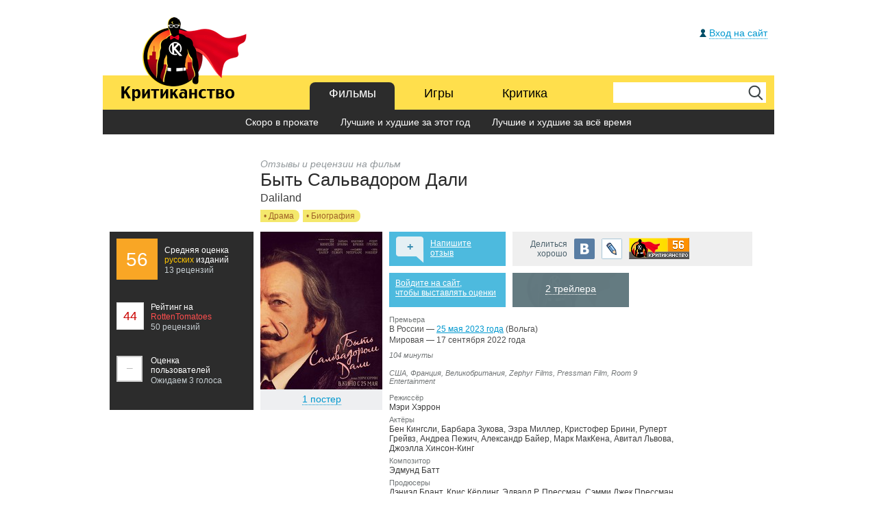

--- FILE ---
content_type: text/html; charset=UTF-8
request_url: https://kritikanstvo.ru/movies/daliland/
body_size: 14835
content:

<!DOCTYPE html>
<html lang="ru-RU"><head><title>Рецензии на фильм Быть Сальвадором Дали / Daliland (2023), отзывы</title>
<meta http-equiv="Content-Type" content="text/html; charset=utf-8">
<meta http-equiv="X-UA-Compatible" content="IE=edge">
<!--meta name="viewport" content="width=1100"-->
<meta name="viewport" content="width=device-width,initial-scale=1.0">
<meta name="description" content="Фильм Быть Сальвадором Дали / Daliland - рецензии ведущих изданий, пользовательское голосование, постеры, кадры, трейлеры и лучшие тексты.">
<meta name="keywords" content="">
<meta name="format-detection" content="telephone=no">
<meta name="apple-mobile-web-app-capable" content="yes">
<meta name="apple-mobile-web-app-status-bar-style" content="black">
<meta name="apple-mobile-web-app-title" content="Критиканство">
<!--meta name="apple-itunes-app" content="app-id=916466005"-->
<meta content="http://www.kritikanstvo.ru/i/logo.png" property="og:image">
<meta property="og:title" content="Рецензии на фильм Быть Сальвадором Дали / Daliland (2023), отзывы" />
<meta property="og:type" content="website" />
<meta property="og:url" content="http://kritikanstvo.ru/movies/daliland/" />
<meta property="og:site_name" content="Критиканство" />
<meta name="yandex-verification" content="7e25054a81374751" />

<link href="http://www.kritikanstvo.ru/opensearch.xml" rel="search" type="application/opensearchdescription+xml" title="Поиск на Критиканстве" />
<link rel="image_src" href="http://www.kritikanstvo.ru/i/logo.png" />
<link rel="apple-touch-icon" href="/apple-touch-icon.png">
<link rel="apple-touch-icon-precomposed" href="/apple-touch-icon.png">
<link rel="icon" href="/favicon.ico" type="image/x-icon">
<link rel="shortcut icon" href="/favicon.png">
<link rel="stylesheet" type="text/css" href="/css/main_040921-2.css">

<meta name="google-site-verification" content="i-60p-gKZJfTe8MmxKdznzAqXzvlfAn05Lrw9UYyXx4" />
<meta name="yandex-verification" content="7e25054a81374751" />
<meta name="msvalidate.01" content="BA8384586740DC05834E57B6B5DAB8B5" />
<meta name="wmail-verification" content="3978fec3587197b4" />

<script type="text/javascript" src="/js/jquery.1.8.2.min.js"></script>
<!-- qTip также используется в кнопке для вставки рейтинга на другие сайты в movies и reviews -->
<script type="text/javascript" src="/js/jquery.qtip.min.js"></script>
<!-- 051121 Логинза не используется --><!--script type="text/javascript" src="//loginza.ru/js/widget.js"></script-->
<!-- 051121 Не используется --><!--script type="text/javascript" src="/js/css_browser_selector.js"></script-->
<script type="text/javascript" src="/js/jquery.hoverIntent.minified.js"></script>
<script type="text/javascript" src="/js/main.js"></script><script type="text/javascript" src="/js/jquery.rating.pack.js"></script>

<script type="text/javascript" src="/js/textarea_autoresize.js"></script>
<script type="text/javascript" src="/js/textinputs_jquery.js"></script>
<script type="text/javascript" src="/js/comments.js"></script>

<script type="text/javascript" src="/js/ratings.js"></script>
<script type="text/javascript" src="/js/gallery.js"></script>

<script type="text/javascript">

$(document).ready(function()
	{

		$('#rating_button_over').qtip(
			{
				position: {my: 'bottom center', at: 'top center', adjust: {x: 12, y: -20}},
				content: { text: 'Код для вставки рейтинга на другие сайты' }
			}
		);
		$('#rating_button').qtip(
			{
				position: {my: 'bottom center', at: 'top center', adjust: {x: 12, y: -6}},
				content: { text: '&nbsp;&nbsp;&nbsp;Код для вставки рейтинга на другие сайты:<textarea onClick="$(this).select();" style="background-color: #ffffff; padding: 5px; margin: 5px; text-align: left; width: 260px; height: 110px; font-size: 11px;">&lt;a href="https://www.kritikanstvo.ru/movies/daliland" title="Оценка фильма Быть Сальвадором Дали на Критиканстве"&gt;&lt;img src="https://www.kritikanstvo.ru/rating/movies/daliland.png" alt="Оценка фильма Быть Сальвадором Дали на Критиканстве" border="0" width="88" height="31"/&gt;&lt;/a&gt;</textarea>' },
				show: { event: 'click' },
				hide: { event: 'unfocus' }
			}
		);
	}
);


$(function(){
 $('.auto-submit-star').rating({
  callback: function(value, link){

  $.getJSON('/useractions.php?action=grade&id=daliland&type=0&grade='+value+'&loginza_id=0',
	function(data) {
        $('.page_item_users_rating').html('<h4>' + data['rating'] + '</h4>Оценка<br><u>пользователей</u><i>' + data['reviews'] + ' голос' + ending (data['reviews'], '', 'а', 'ов') + '</i>');
        $('.page_item_users_rating').attr('class', 'page_item_users_rating users_rating_' + grade_color (data['rating']));
    });
  }
 });
});

</script><!-- Fancybox common -->
<script type="text/javascript" src="/js/jquery.fancybox.js?v=2.1.1"></script>
<script type="text/javascript" src="/js/jquery.fancybox-thumbs.js?v=1.0.7"></script>
<script type="text/javascript" src="/js/jquery.fancybox-media.js?v=1.0.4"></script>
<link rel="stylesheet" type="text/css" href="/css/fancybox.css?100316-1" media="screen">

<!-- Календарь с локализацией и настройками -->
<link href="/css/smoothness/jquery-ui-1.9.2.custom.min.css" rel="stylesheet">
<script type="text/javascript" src="/js/jquery-ui-1.9.2.custom.min.js"></script>
<script type="text/javascript" src="/js/jquery.ui.datepicker-ru.js"></script>
<script type="text/javascript" src="/js/jquery.tinysort.min.js"></script>

<script type="text/javascript" src="/js/charCount.js"></script>
<script type="text/javascript" src="/js/selectbox.js"></script>
<script type="text/javascript" src="/js/main_form.js"></script>
</head><body>



<!-- ============== ADMINBAR ============== -->
<!-- ============== // ADMINBAR ============== -->



<!-- ============== TOP: LOGIN/USERBAR + MENU ============== -->
<div class="userbar clearfix">
	<div class="guest_wrap">

			<a href="#" class="socauth-login-open guest_login" rel="nofollow" title="Для выставления оценок и комментирования"><span>Вход на сайт</span></a>
	
		<script>
$(document).ready(function () {
    $('.socauth-login-open').on("click", function (e) {
        e.preventDefault();
        $('.login-popup-wrapper').fadeIn();
    });

    $('.login-popup-close').on("click", function (e) {
        $('.login-popup-wrapper').fadeOut();
    })

    $('.login-popup-wrapper').on("click", function (e) {
        $('.login-popup-wrapper').fadeOut();
    })

    $('.login-popup').on("click", function (e) {
        e.stopPropagation();
    })
});
</script>
<div class="login-popup-wrapper">
	<div class="login-popup">
		<div class="login-popup-close">&times;</div>
		<h1>Авторизация</h1>
		<div class="providers_set">
			<a href="/?provider=vkontakte&first=1"><img src="/socauth/images/vk.png" alt="Войти через vk.com"></a>
			<!-- <a href="/?provider=facebook&first=1"><img src="/socauth/images/fb.png" alt="Войти через facebook.com"></a> -->
			<!-- <a href="/?provider=twitter&first=1"><img src="/socauth/images/tw.png" alt="Войти через twitter.com"></a> -->
		</div>
		<a class="agreement-link" target="_blank" href="/agreement/">Соглашение на передачу персональных данных</a>
			</div>
</div>
	
				
	</div>
</div>




<div class="menu menu_single clearfix">
<a href="/" class="logo">&nbsp;</a>
<div class="search">
	<form id="searchForm" action="/search/" method="get"><fieldset><input type="text" name="s" id="s" value=""><input type="submit" id="search_submit" value="OK"></fieldset></form>
</div>

<div id="tabs">
	<ul>
		<li class="parent">
			<a href="/movies/" id="tab_first">Фильмы</a>
			<ul>
				<li><a href="/releases/movies/">Скоро в прокате</a></li>
				<li><a href="/top/movies/best/2025/">Лучшие и худшие за этот год</a></li>
				<li><a href="/top/movies/best/alltime/">Лучшие и худшие за всё время</a></li>
				<!--li><a href="/top/movies/usersbest/alltime/">Выбор пользователей</a></li-->
				<!--li><a href="/boxoffice/movies/russia/">Касса проката</a></li-->
			</ul>
		</li>
		<li>
			<a href="/games/" id="tab_second">Игры</a>
			<ul>
				<!--li><a href="/releases/games/">Скоро в продаже</a></li-->
				<li><a href="/top/games/best/2025/">Лучшие и худшие за этот год</a></li>
				<li><a href="/top/games/best/alltime/">Лучшие и худшие за всё время</a></li>
				<!--li><a href="/top/games/usersbest/alltime/">Выбор пользователей</a></li-->
				<!--li><a href="/boxoffice/games/world/">Продажи игр</a></li-->
			</ul>
		</li>
		<li>
			<a href="/critics/best/" id="tab_third">Критика</a>
			<ul>
				<li><a href="/critics/best/">Лучшие и худшие критики</a></li>
				<li><a href="/publications/best/">Лучшие и худшие издания</a></li>
				<li><a href="/critics/wisdom/">&laquo;Мудрости&raquo;</a></li>
				<li><a href="/critics/wiseguys/">Рейтинг &laquo;мудрецов&raquo;</a></li>
				<li><a href="/critics/active/">Самые активные критики</a></li>
			</ul>
		</li>
		<!--li>
			<a href="/blog/" id="tab_fourth">Блог</a>
			<ul>
				<li><a href="/blog/">Новые записи</a></li>
				<li><a href="/blog/1-faq/">FAQ</a></li>
			</ul>
		</li-->
	</ul>
</div>
</div><!-- ============== // TOP: LOGIN/USERBAR + MENU ============== -->



<!-- ============== CONTENT ============== -->
<div class="content clearfix" itemscope itemtype="http://schema.org/Movie"><meta itemprop="duration" content="01:44" /><div class="page_item_title">
		<h1><span class="pre">Отзывы и рецензии на фильм</span><span itemprop="name">Быть Сальвадором Дали</span></h1>
		<h2 itemprop="alternativeHeadline">Daliland</h2><a href="/top/movies/best/alltime/genres/7/" class="item_tag item_tag_genre">&bull; <span itemprop="genre">Драма</span></a><a href="/top/movies/best/alltime/genres/13/" class="item_tag item_tag_genre">&bull; <span itemprop="genre">Биография</span></a>
	</div>

	<div class="page_movie clearfix">

		<div class="page_item_ratings" itemprop="aggregateRating" itemscope itemtype="http://schema.org/AggregateRating"><meta itemprop="bestRating" content="100" /><meta itemprop="ratingCount" content="13" />
			<div class="page_item_site_rating site_rating_average"><h4 itemprop="ratingValue">56</h4>Средняя оценка <u>русских</u> изданий<i>13 рецензий</i></div><div class="page_item_foreign_rating foreign_rating_bad"><h4>44</h4>Рейтинг на <u>RottenTomatoes</u><i>50 рецензий</i></div><div class="page_item_users_rating users_rating_none"><h4>&minus;</h4>Оценка<br><u>пользователей</u><i>Ожидаем 3 голоса</i></div></div><div class="page_item_poster" style="background-image: url('/movies/d/daliland/posters/daliland_339609t.jpg');"><b><a class="gallery_common" data-fancybox-group="gallery1" href="/movies/d/daliland/posters/daliland_339609.jpg"><span>1 постер</span><img src="/movies/d/daliland/posters/daliland_339609t.jpg" alt="" itemprop="image"></a></b></div>
		<div class="page_item_blocks">
			<div class="page_item_comments" onClick="goToByScroll('comments_list')"><h5>+</h5><a href="javascript:void(0);">Напишите<br>отзыв</a></div>
			<div class="page_item_share">
				<p>Делиться<br>хорошо</p>
<a href="http://vk.com/share.php?url=http%3A%2F%2Fkritikanstvo.ru%2Fmovies%2Fdaliland%2F" title="ВКонтакте" class="vk" onclick="window.open(this.href,'', 'menubar=no,toolbar=no,resizable=yes,scrollbars=yes,height=600,width=600');return false;" rel="nofollow">&nbsp;</a>
<a href="http://www.livejournal.com/update.bml?subject=%D0%A0%D0%B5%D1%86%D0%B5%D0%BD%D0%B7%D0%B8%D0%B8+%D0%BD%D0%B0+%D1%84%D0%B8%D0%BB%D1%8C%D0%BC+%D0%91%D1%8B%D1%82%D1%8C+%D0%A1%D0%B0%D0%BB%D1%8C%D0%B2%D0%B0%D0%B4%D0%BE%D1%80%D0%BE%D0%BC+%D0%94%D0%B0%D0%BB%D0%B8+%2F+Daliland+%282023%29%2C+%D0%BE%D1%82%D0%B7%D1%8B%D0%B2%D1%8B&event=%D0%A4%D0%B8%D0%BB%D1%8C%D0%BC+%D0%91%D1%8B%D1%82%D1%8C+%D0%A1%D0%B0%D0%BB%D1%8C%D0%B2%D0%B0%D0%B4%D0%BE%D1%80%D0%BE%D0%BC+%D0%94%D0%B0%D0%BB%D0%B8+%2F+Daliland+-+%D1%80%D0%B5%D1%86%D0%B5%D0%BD%D0%B7%D0%B8%D0%B8+%D0%B2%D0%B5%D0%B4%D1%83%D1%89%D0%B8%D1%85+%D0%B8%D0%B7%D0%B4%D0%B0%D0%BD%D0%B8%D0%B9%2C+%D0%BF%D0%BE%D0%BB%D1%8C%D0%B7%D0%BE%D0%B2%D0%B0%D1%82%D0%B5%D0%BB%D1%8C%D1%81%D0%BA%D0%BE%D0%B5+%D0%B3%D0%BE%D0%BB%D0%BE%D1%81%D0%BE%D0%B2%D0%B0%D0%BD%D0%B8%D0%B5%2C+%D0%BF%D0%BE%D1%81%D1%82%D0%B5%D1%80%D1%8B%2C+%D0%BA%D0%B0%D0%B4%D1%80%D1%8B%2C+%D1%82%D1%80%D0%B5%D0%B9%D0%BB%D0%B5%D1%80%D1%8B+%D0%B8+%D0%BB%D1%83%D1%87%D1%88%D0%B8%D0%B5+%D1%82%D0%B5%D0%BA%D1%81%D1%82%D1%8B.%3Cp%3E%3Ca+href%3D%22http%3A%2F%2Fkritikanstvo.ru%2Fmovies%2Fdaliland%2F%22%3E%D0%A7%D0%B8%D1%82%D0%B0%D1%82%D1%8C+%D0%B4%D0%B0%D0%BB%D1%8C%D1%88%D0%B5%3C%2Fa%3E" title="LiveJournal" class="livejournal" target="_blank" rel="nofollow">&nbsp;</a><span id="rating_button_over"><img src="https://www.kritikanstvo.ru/rating/movies/daliland.png" class="rating_button" id="rating_button" style="margin-top: 9px; cursor: pointer;"></span>
			</div>
			<div class="page_item_user_rating"><p><a href="#" class="socauth-login-open page_item_user_login" rel="nofollow">Войдите на сайт,<br>чтобы выставлять оценки</a></p>
			</div>
			<div class="page_item_media" style="background-image: url('/i/nocover.png');"><b><a class="gallery_videos fancybox.iframe" title="" data-fancybox-group="trailers" href="https://kg-portal.ru/t52701"><span>2 трейлера</span><img src="/i/nocover.png" alt=""></a></b><a class="gallery_videos fancybox.iframe" title="" data-fancybox-group="trailers" href="https://kg-portal.ru/t52552"><img src="/i/nocover.png" alt=""></a> </div><div class="page_item_info"><dt>Премьера</dt><meta itemprop="datePublished" content="2023-05-25" /><p>В России &#8212; <a href="/releases/movies/2023/5/">25 мая 2023 года</a> (Вольга)</p><p>Мировая &#8212; 17 сентября 2022 года</p><i>104 минуты</i><i>США, Франция, Великобритания, <span itemprop="productionCompany">Zephyr Films</span>, <span itemprop="productionCompany"> Pressman Film</span>, <span itemprop="productionCompany"> Room 9 Entertainment</span></i><dl><dt>Режиссёр</dt><dd><span itemprop="director">Мэри Хэррон</span></dd><dt>Актёры</dt><dd><span itemprop="actor">Бен Кингсли</span>, <span itemprop="actor">Барбара Зукова</span>, <span itemprop="actor">Эзра Миллер</span>, <span itemprop="actor">Кристофер Брини</span>, <span itemprop="actor">Руперт Грейвз</span>, <span itemprop="actor">Андреа Пежич</span>, <span itemprop="actor">Александр Байер</span>, <span itemprop="actor">Марк МакКена</span>, <span itemprop="actor">Авитал Львова</span>, <span itemprop="actor">Джоэлла Хинсон-Кинг</span></dd><dt>Композитор</dt><dd><span itemprop="musicBy">Эдмунд Батт</span></dd><dt>Продюсеры</dt><dd><span itemprop="producer">Дэниэл Брант</span>, <span itemprop="producer">Крис Кёрлинг</span>, <span itemprop="producer">Эдвард Р. Прессман</span>, <span itemprop="producer">Сэмми Джек Прессман</span></dd><dt>Сценарист</dt><dd><span itemprop="author">Джон Уолш</span></dd></dl><div class="page_item_story" itemprop="description">Главным героем картины станет парень по имени Джеймс, который работает в картинной галерее и готовится к масштабной выставке работ Дали. Он намеревается втереться в доверие к художнику и выведать у него все секреты, однако вместо этого попадает в круговорот событий, вечеринок и различных безумств, сопровождавших жизнь Дали.</div>
			</div>
		</div>

	</div>

	<div class="page_movie clearfix">

		<div class="item_reviews_list_sorting clearfix" id="reviews_header"><div class="source">Сортировка по <a href="javascript:void(0)" onClick="sort_table('daliland', 'movie', 'reviews', '0', 'date', '13', '56', '10');" class="" title="Самые новые — вверху">дате</a>, <a href="javascript:void(0)" onClick="sort_table('daliland', 'movie', 'reviews', '0', 'publication_rating_rev', '13', '56', '10');" class="" title="Самые популярные издания — вверху"><b>популярности издания</b>▼</a>, <a href="javascript:void(0)" onClick="sort_table('daliland', 'movie', 'reviews', '0', 'critic_rating', '13', '56', '10');" class="" title="Самые популярные критики — вверху">популярности критика</a></div><div class="grade"><a href="javascript:void(0)" onClick="sort_table('daliland', 'movie', 'reviews', '0', 'rating', '13', '56', '10');" class="" title="Самые лучшие — вверху">Оценка</a></div>
		</div>

		<div class="item_reviews_list_header">
			<h2>13 рецензий<span class="post">на фильм «Быть Сальвадором Дали»</span></h2></div>
		<div class="item_reviews_list clearfix" id="reviews_list">
				<div class="row_a clearfix">
					<div class="source"><a href="/publications/timeout/">Time Out</a><i>27 мая 2023 года</i></div>
					<div class="author">
						<p><span class="wisdom_grade" style="" title="">&nbsp;</span><a href="/critics/5404/">Дмитрий Евстратов</a></p><p class="quote">Гламурные тусовки, молодые музыканты, многочисленные нахлебники – на этом пиршестве богемы Сальвадору, несмотря на его постоянное присутствие в кадре, уделяется не так уж и много внимания. И это довольно странное свойство для байопика о Дали.</p><p class="review_links"><a href="/reviews/188661/">Начать обсуждение</a><span class="comments_count"></span> <a href="https://www.timeout.ru/artwork/byt-salvadorom-dali" target="_blank" rel="nofollow">Прочесть рецензию</a><span class="newwindow">&nbsp;</span></p>
					</div><div class="rating site_rating_average"><h4>60</h4><span class="" title="">3 из 5</span></div></div>
				<div class="row_b clearfix">
					<div class="source"><a href="/publications/filmru/">Фильм.ру</a><i>22 мая 2023 года</i></div>
					<div class="author">
						<p><span class="wisdom_grade" style="" title="">&nbsp;</span><a href="/critics/5418/">Егор Козкин</a></p><p class="quote">Здешняя загадка не составит труда, но раздражит претенциозностью и провозглашением банальности, от которой Дали всегда бежал и стремился не иметь с ней ничего общего.</p><p class="review_links"><a href="/reviews/188490/">Начать обсуждение</a><span class="comments_count"></span> <a href="https://www.film.ru/articles/nepodlinnaya-strannost-recenziya-na-film-byt-salvadorom-dali" target="_blank" rel="nofollow">Прочесть рецензию</a><span class="newwindow">&nbsp;</span></p>
					</div><div class="rating site_rating_average"><h4>50</h4><span class="" title="">5 из 10</span></div></div>
				<div class="row_a clearfix">
					<div class="source"><a href="/publications/rg/">Российская газета</a><i>24 мая 2023 года</i></div>
					<div class="author">
						<p><span class="wisdom_grade" style="background-image: url('/i/wisdom_grade1.png');" title="Критик умеренной «мудрости»">&nbsp;</span><a href="/critics/2103/">Валерий Кичин</a></p><p class="quote">На уровень серьезного события фильм поднимает Бен Кингсли - вот где выбор снайперски точный и для фильма судьбоносный. Эта одна из лучших работ 79-летнего актера.</p><p class="review_links"><a href="/reviews/188560/">Начать обсуждение</a><span class="comments_count"></span> <a href="https://rg.ru/2023/05/24/byt-salvadorom-dali-rajskij-ad-legendarnogo-siurrealista.html" target="_blank" rel="nofollow">Прочесть рецензию</a><span class="newwindow">&nbsp;</span></p>
					</div><div class="rating site_rating_good"><h4>80</h4><span class="help" title="Поскольку издание не выставило явную оценку, она была определена редакцией «Критиканства» исходя из тона рецензии">Хорошо</span></div></div>
				<div class="row_b clearfix">
					<div class="source"><a href="/publications/339/">ivi</a><i>28 июня 2023 года</i></div>
					<div class="author">
						<p><span class="wisdom_grade" style="" title="">&nbsp;</span><a href="/critics/4720/">Сергей Ю.</a></p><p class="quote">Мэри Хэррон сумела сорвать маску с кривляющегося усатого проказника, и перед нами предстал живой человек, заслуживающий сочувствия: ведь ему так страшно жить в мире, где время отмеряют растекшиеся в пространстве часы!</p><p class="review_links"><a href="/reviews/189272/">Начать обсуждение</a><span class="comments_count"></span> <a href="https://www.ivi.ru/watch/220539/reviews/59977" target="_blank" rel="nofollow">Прочесть рецензию</a><span class="newwindow">&nbsp;</span></p>
					</div><div class="rating site_rating_good"><h4>70</h4><span class="" title="">7 из 10</span></div></div>
				<div class="row_a clearfix">
					<div class="source"><a href="/publications/kinoteatr/">Кино-Театр</a><i>26 мая 2023 года</i></div>
					<div class="author">
						<p><span class="wisdom_grade" style="" title="">&nbsp;</span><a href="/critics/3877/">Максим Гревцев</a></p><p class="quote">Союза актерской игры, корифеев с модными молодыми, и уверенного режиссера оказывается недостаточно, когда бал правит безвкусица, заложенная на сценарном уровне.</p><p class="review_links"><a href="/reviews/188600/">Начать обсуждение</a><span class="comments_count"></span> <a href="http://www.kino-teatr.ru/kino/art/pr/6810/" target="_blank" rel="nofollow">Прочесть рецензию</a><span class="newwindow">&nbsp;</span></p>
					</div><div class="rating site_rating_average"><h4>50</h4><span class="help" title="Поскольку издание не выставило явную оценку, она была определена редакцией «Критиканства» исходя из тона рецензии">Так себе</span></div></div>
				<div class="row_b clearfix">
					<div class="source"><a href="/publications/kommersant/">КоммерсантЪ</a><i>25 мая 2023 года</i></div>
					<div class="author">
						<p><span class="wisdom_grade" style="background-image: url('/i/wisdom_grade1.png');" title="Критик умеренной «мудрости»">&nbsp;</span><a href="/critics/4751/">Юлия Шагельман</a></p><p class="quote">Несмотря на большой опыт постановщицы в изображении ярких икон поп-культуры вроде Энди Уорхола и Бетти Пейдж, на сей раз у нее получился не фильм, а набор бумажных кукол.</p><p class="review_links"><a href="/reviews/188581/">Начать обсуждение</a><span class="comments_count"></span> <a href="https://www.kommersant.ru/doc/6001384" target="_blank" rel="nofollow">Прочесть рецензию</a><span class="newwindow">&nbsp;</span></p>
					</div><div class="rating site_rating_bad"><h4>20</h4><span class="help" title="Поскольку издание не выставило явную оценку, она была определена редакцией «Критиканства» исходя из тона рецензии">Плохо</span></div></div>
				<div class="row_a clearfix">
					<div class="source"><a href="/publications/kommersant/">КоммерсантЪ</a><i>19 мая 2023 года</i></div>
					<div class="author">
						<p><span class="wisdom_grade" style="" title="">&nbsp;</span><a href="/critics/1878/">Алексей Васильев</a></p><p class="quote">В этот раз, увы, 70-летней постановщице только и удалось, что прошамкать избитую истину: «Старость не в радость».</p><p class="review_links"><a href="/reviews/188449/">Начать обсуждение</a><span class="comments_count"></span> <a href="https://www.kommersant.ru/doc/5979016" target="_blank" rel="nofollow">Прочесть рецензию</a><span class="newwindow">&nbsp;</span></p>
					</div><div class="rating site_rating_bad"><h4>20</h4><span class="help" title="Поскольку издание не выставило явную оценку, она была определена редакцией «Критиканства» исходя из тона рецензии">Плохо</span></div></div>
				<div class="row_b clearfix">
					<div class="source"><a href="/publications/kinoafisha/">Киноафиша</a><i>25 мая 2023 года</i></div>
					<div class="author">
						<p><span class="wisdom_grade" style="" title="">&nbsp;</span><a href="/critics/5260/">Константин Киценюк</a></p><p class="quote">Путешествие по сложному миру человека, который подчинил свою жизнь искусству.</p><p class="review_links"><a href="/reviews/188593/">Начать обсуждение</a><span class="comments_count"></span> <a href="https://www.kinoafisha.info/reviews/8329430/" target="_blank" rel="nofollow">Прочесть рецензию</a><span class="newwindow">&nbsp;</span></p>
					</div><div class="rating site_rating_good"><h4>80</h4><span class="help" title="Поскольку издание не выставило явную оценку, она была определена редакцией «Критиканства» исходя из тона рецензии">Хорошо</span></div></div>
				<div class="row_a clearfix">
					<div class="source"><a href="/publications/afishamailru/">Кино@mail.ru</a><i>24 мая 2023 года</i></div>
					<div class="author">
						<p><span class="wisdom_grade" style="background-image: url('/i/wisdom_grade1.png');" title="Критик умеренной «мудрости»">&nbsp;</span><a href="/critics/2985/">Сергей Оболонков</a></p><p class="quote">Расставленные Хэррон акценты превращают ленту в однобокий проходной байопик, не соответствующий масштабу личности Дали.</p><p class="review_links"><a href="/reviews/188623/">Начать обсуждение</a><span class="comments_count"></span> <a href="https://kino.mail.ru/cinema/movies/919939_daliland/#review" target="_blank" rel="nofollow">Прочесть рецензию</a><span class="newwindow">&nbsp;</span></p>
					</div><div class="rating site_rating_average"><h4>50</h4><span class="" title="">5 из 10</span></div></div>
				<div class="row_b clearfix">
					<div class="source"><a href="/publications/7dnej/">7дней.ru</a><i>25 мая 2023 года</i></div>
					<div class="author">
						<p><span class="wisdom_grade" style="" title="">&nbsp;</span><a href="/critics/2383/">Ольга Маршева</a></p><p class="quote">Последнее десятилетие жизни гения увидено глазами условно нормального человека - Джеймса, и вместе с Джеймсом мы наблюдаем изнанку глянца, то, о чем не напишут в журналах, то, что выходит "за рамки приличий".</p><p class="review_links"><a href="/reviews/188635/">Начать обсуждение</a><span class="comments_count"></span> <a href="https://7days.ru/kino/review/byt-salvadorom-dali-bayopik-o-poslednikh-godakh-zhizni-i-lyubovnoy-drame-genialnogo-syurrealista.htm" target="_blank" rel="nofollow">Прочесть рецензию</a><span class="newwindow">&nbsp;</span></p>
					</div><div class="rating site_rating_good"><h4>80</h4><span class="help" title="Поскольку издание не выставило явную оценку, она была определена редакцией «Критиканства» исходя из тона рецензии">Хорошо</span></div></div>
				<div class="row_a clearfix">
					<div class="source"><a href="/publications/tramvision/">TramVision</a><i>5 июня 2023 года</i></div>
					<div class="author">
						<p><span class="wisdom_grade" style="" title="">&nbsp;</span><a href="/critics/421/">Эрик М. Кауфман</a></p><p class="quote">Истории вымышленных персонажей переплетаются с историями реальных людей в поисках ответов на вечные вопросы о том, точно ли не продается вдохновение и где грань, что отличает подлинное искусство от подделки.</p><p class="review_links"><a href="/reviews/188922/">Начать обсуждение</a><span class="comments_count"></span> <a href="http://www.tramvision.ru/recensia/2023/dali-2022.htm" target="_blank" rel="nofollow">Прочесть рецензию</a><span class="newwindow">&nbsp;</span></p>
					</div><div class="rating site_rating_average"><h4>60</h4><span class="" title="">3 из 5</span></div></div>
				<div class="row_b clearfix">
					<div class="source"><a href="/publications/lgz/">Литературная газета</a><i>31 мая 2023 года</i></div>
					<div class="author">
						<p><span class="wisdom_grade" style="" title="">&nbsp;</span><a href="/critics/2343/">Александр Иванов</a></p><p class="quote">Трудно смотреть, как умирает гений, как он разменивает остатки своего дара на доллары. Всё это понятно и поучительно, но неинтересно.</p><p class="review_links"><a href="/reviews/188769/">Начать обсуждение</a><span class="comments_count"></span> <a href="https://lgz.ru/article/-21-6886-31-05-2023/uvyadshie-tsvety/" target="_blank" rel="nofollow">Прочесть рецензию</a><span class="newwindow">&nbsp;</span></p>
					</div><div class="rating site_rating_average"><h4>50</h4><span class="help" title="Поскольку издание не выставило явную оценку, она была определена редакцией «Критиканства» исходя из тона рецензии">Так себе</span></div></div>
				<div class="row_a clearfix">
					<div class="source"><a href="/publications/trud/">Труд</a><i>26 мая 2023 года</i></div>
					<div class="author">
						<p><span class="wisdom_grade" style="" title="">&nbsp;</span><a href="/critics/2690/">Леонид Павлючик</a></p><p class="quote">И в сюжетных построениях, и в визуальных, пластических, колористических решениях вполне традиционному, повествовательному байопику не хватает искры того высокого безумия, которым было отмечено творчество каталонского гения.</p><p class="review_links"><a href="/reviews/188648/">Начать обсуждение</a><span class="comments_count"></span> <a href="https://www.trud.ru/article/26-05-2023/1504291_tajnaja_zhizn_salvadora_dali.html" target="_blank" rel="nofollow">Прочесть рецензию</a><span class="newwindow">&nbsp;</span></p>
					</div><div class="rating site_rating_good"><h4>80</h4><span class="help" title="Поскольку издание не выставило явную оценку, она была определена редакцией «Критиканства» исходя из тона рецензии">Хорошо</span></div></div>
			<div id="reviews_more"><div class="item_reviews_list_summary site_rating_average"><div class="overall"><span>=</span><h4>56</h4></div><h2>Всего 13 рецензий на фильм «Быть Сальвадором Дали»</h2><div class="clearfix">&nbsp;</div></div>
			</div>
		</div>
	</div>
	<div class="page_movie clearfix">

		<div class="item_reviews_list_sorting clearfix" id="wisdom_header">
&nbsp;
		</div>

		<div class="item_wisdom_list_header">
			<h3>«Мудрость»<br>критиков</h3>
			<!--div class="ad_side_small"><a href="#"><img src="/temp/banner2.png" alt=""></a></div-->
		</div>

		<div class="item_reviews_list clearfix" id="wisdom_list"><div class="nowisdom clearfix"><a href="#mf_default" class="button_add main_form" title="Добавить «мудрость»" onClick="$('#type_wisdom').click();">Добавить&nbsp;<b>&#43;</b></a><u>Ни одной «мудрости» пока не зафиксировано<i>Если вы нашли в рецензии неточность или нелепость, можете добавить её на сайт.</i></u></div>
		</div>

	</div><a name="comments"></a>
	<div class="comments_pagination_wrap clearfix" id="comments_list">
		<div class="comments_pagination_header"><h3>Комментарии</h3></div>
		<div class="comments_pagination"><a href="javascript:void(0)" class="current">&nbsp;&nbsp;Первая страница&nbsp;&nbsp;</a></div>
	</div>


	<div class="comments_wrap clearfix">
		<div class="comments_ad_side"><!--div class="ad_side_small"><a href="#"><img src="/temp/banner2.png" alt=""></a></div--></div></div>
	<div class="comments_input_disabled">
		<div class="comments_login">Вход на сайт</div>
		<p>Оставлять комментарии могут только авторизованные пользователи</p>
		<p><a href="#" class="socauth-login-open guest_login" rel="nofollow">Войти на сайт</a></p>
	</div>
</div>
<!-- ============== // CONTENT ============== -->


<!-- ============== FORM ============== -->
	<div id="mf_default" class="mf_default" style="display: none;">

		<!-- Селекторы типа -->
		<div class="mf_hd_wrap" style="display: block;">

			<div class="intro">
				<div class="plus">&#43;</div>
				<p>Вы прочли на сайте, в блоге или журнале <b>рецензию</b>, которой еще нет на &laquo;Критиканстве&raquo;? Заметили в обзоре фильма или игры <b>нелепое высказывание</b> критика? <b>Поделитесь</b> своей находкой с другими посетителями.</p>
			</div>
	
			<div id="mf_type" class="hd type" style="display: block;">
				<div class="step">1</div>
				<b>Форма добавления</b>
				<a href="javascript:void(0)" id="type_review" class="active"><span>рецензии</span></a>
				<a href="javascript:void(0)" id="type_wisdom" class="">&laquo;<span>мудрости</span>&raquo;</a>
			</div>
	
			<div id="mf_review_location" class="hd location" style="display: block;">
				<div class="step">2</div>
				<b>Рецензия находится</b>
				<a href="javascript:void(0)" id="review_location_online" class="active"><span>в интернете</span></a>
				<a href="javascript:void(0)" id="review_location_offline" class=""><span>в офлайне</span></a>
			</div>
			<div id="mf_wisdom_location" class="hd location" style="display: none;">
				<div class="step">2</div>
				<b>&laquo;Мудрость&raquo; замечена</b>
				<a href="javascript:void(0)" id="wisdom_location_online" class="active"><span>в интернете</span></a>
				<a href="javascript:void(0)" id="wisdom_location_offline" class=""><span>в офлайне</span></a>
			</div>

		</div>
		<!-- //Селекторы типа -->


		<!-- Форма для добавления рецензии из интернета -->
		<div id="mf_review_online_wrap" style="display: block;">
			<form name="mf_review_online" id="mf_review_online" action="" method="get">

			<div class="hd last">
				<div class="step">3</div><div class="hd_required" title="Обязательное поле"></div>Введите ссылку на рецензию <input type="text" name="review_online_url" id="review_online_url" class="placeholder clearonfocus" data-placeholder-text="http://">
			</div>
			<div class="review_online_parse clearfix">
				<input id="review_online_parse_url" type="button" value="Проверить" disabled="disabled"><div class="review_online_manual">или <a class="pseudolink" id="review_online_manual" href="javascript:void(0)" onClick="goToByScroll('mf_default')">добавить вручную</a></div>
			</div>

			<div class="review_online_manual_fields" style="display: none;">	
				<div class="element">
					<div class="required">&nbsp;</div>
					<p><div id="review_online_type_movie_pseudo" class="mf_type_movie"><input type="radio" id="review_online_type_movie" name="review_online_type_movie" value="review_online_type_movie">Фильм</div> <div id="review_online_type_game_pseudo" class="mf_type_game"><input type="radio" id="review_online_type_game" name="review_online_type_game" value="review_online_type_game">Игра</div><span id="review_online_type_attention" style="color: #FF0000; margin-left: 10px;"></span></p>
				</div>
				<div class="element">
					<div class="required">&nbsp;</div>
					<p>Название <span class="review_online_item_type">фильма или игры</span></p>
					<input type="text" id="review_online_item_title" name="review_online_item_title" class="default placeholder clearonfocus" data-placeholder-text="Начните вводить название"><input type="hidden" id="universal_codename" name="universal_codename">
				</div>
				<div class="element">
					<div class="required">&nbsp;</div>
					<p>Источник</p>
					<input type="text" id="review_online_item_src" name="review_online_item_src" class="default placeholder clearonfocus" data-placeholder-text="Название издания, сайта или журнала">
				</div>
				<div class="element">
					<p>Критик</p>
					<input type="text" id="review_online_item_author" name="review_online_item_author" class="default placeholder clearonfocus" data-placeholder-text="Имя автора рецензии">
				</div>
				<div class="element">
					<p>Дата публикации рецензии</p>
					<input type="text" id="mf_review_online_datepicker" name="mf_review_online_datepicker" class="short" autocomplete="off">
					<span class="note">Например: 25.08.2021</span>
				</div>
				<div class="element">
					<div class="required">&nbsp;</div>
					<p>Оценка <span class="review_online_item_type">фильма или игры</span> критиком</p>
					<input type="text" id="review_online_item_grade" name="review_online_item_grade" class="short">
					<span class="note">В произвольном формате введите оценку, указанную в рецензии. Например: 85%, 3 из 5 или 7/10. Если критик не выставил явную оценку, попробуйте определить её самостоятельно, исходя из тона рецензии:</span>
					<p class="grade_presets"><span id="review_online_grade1" class="pseudolink">отлично</span><span id="review_online_grade2" class="pseudolink">хорошо</span><span id="review_online_grade3" class="pseudolink">так себе</span><span id="review_online_grade4" class="pseudolink">плохо</span></p>
				</div>
					<div class="element">
					<div class="required">&nbsp;</div>
					<p>Приведите цитату из рецензии, которая наиболее точно отражает её суть</p>
					<textarea id="review_online_quote" name="review_online_quote"></textarea>
					<span class="note">Достаточно нескольких предложений или небольшого абзаца</span>
				</div>
				<div class="element">
					<input type="button" id="review_online_submit" name="review_online_submit" value="Добавить">
				</div>
			</div>

			</form>
		</div>
		<!-- //Форма для добавления рецензии из интернета -->


		<!-- Форма для добавления рецензии в офлайне -->
		<div id="mf_review_offline_wrap" style="display: none;">
			<form name="mf_review_offline" id="mf_review_offline" action="" method="get">

			<div class="hd last_offline">
				<div class="step">3</div>
			</div>

			<div class="review_offline_manual_fields" style="display: none;">
				<div class="element">
					<div class="required" title="Обязательное поле">&nbsp;</div>
					<p><div id="review_offline_type_movie_pseudo" class="mf_type_movie"><input type="radio" id="review_offline_type_movie" name="review_offline_type_movie" value="review_offline_type_movie">Фильм</div> <div id="review_offline_type_game_pseudo" class="mf_type_game"><input type="radio" id="review_offline_type_game" name="review_offline_type_game" value="review_offline_type_game">Игра</div><span id="review_offline_type_attention" style="color: #FF0000; margin-left: 10px;"></span></p>
				</div>
				<div class="element">
					<div class="required">&nbsp;</div>
					<p>Название <span class="review_offline_item_type">фильма или игры</span></p>
					<input type="text" id="review_offline_item_title" name="review_offline_item_title" class="default placeholder clearonfocus" data-placeholder-text="Начните вводить название">
				</div>
				<div class="element">
					<div class="required">&nbsp;</div>
					<p>Издание</p>
					<input type="text" name="review_offline_item_src" id="review_offline_item_src" class="default placeholder clearonfocus" data-placeholder-text="Название журнала или газеты">
				</div>
				<div class="element">
					<p>Критик</p>
					<input type="text" name="review_offline_item_author" id="review_offline_item_author" class="default placeholder clearonfocus" data-placeholder-text="Имя автора рецензии">
				</div>
				<div class="element clearfix">
					<p>Номер и год выхода издания с рецензией</p>
					<div class="mf_offline_issue"><input type="text" id="mf_review_offline_issue" name="mf_review_offline_issue" class="short placeholder clearonfocus" data-placeholder-text="Номер"></div>
					<div class="mf_offline_year"><select class="styled" name="mf_review_offline_year" id="mf_review_offline_year">
					<option value="2025">2025</option>
					<option value="2024">2024</option>
					<option value="2023">2023</option>
					<option value="2022">2022</option>
					<option value="2021">2021</option>
					<option value="2020">2020</option>
					<option value="2019">2019</option>
					<option value="2018">2018</option>
					<option value="2017">2017</option>
					<option value="2016">2016</option>
					<option value="2015">2015</option>
					<option value="2014">2014</option>
					<option value="2013">2013</option>
					<option value="2012">2012</option>
					<option value="2011">2011</option>
					<option value="2010">2010</option>
					<option value="2009">2009</option>
					<option value="2008">2008</option>
					<option value="2007">2007</option>
					<option value="2006">2006</option>
					<option value="2005">2005</option>
					<option value="2004">2004</option>
					<option value="2003">2003</option>
					<option value="2002">2002</option>
					<option value="2001">2001</option>
					<option value="2000">2000</option>
					<option value="1999">1999</option>
					<option value="1998">1998</option>
					<option value="1997">1997</option>
					<option value="1996">1996</option>
					<option value="1995">1995</option>
					<option value="1994">1994</option>
					<option value="1993">1993</option>
					<option value="1992">1992</option>
					<option value="1991">1991</option>
					<option value="1990">1990</option>
					<option value="1989">1989</option>
					<option value="1988">1988</option>
					<option value="1987">1987</option>
					<option value="1986">1986</option>
					<option value="1985">1985</option>
					<option value="1984">1984</option>
					<option value="1983">1983</option>
					<option value="1982">1982</option>
					<option value="1981">1981</option>
					<option value="1980">1980</option>
					<option value="1979">1979</option>
					<option value="1978">1978</option>
					<option value="1977">1977</option>
					<option value="1976">1976</option>
					<option value="1975">1975</option>
					<option value="1974">1974</option>
					<option value="1973">1973</option>
					<option value="1972">1972</option>
					<option value="1971">1971</option>
					<option value="1970">1970</option>
					<option value="1969">1969</option>
					<option value="1968">1968</option>
					<option value="1967">1967</option>
					<option value="1966">1966</option>
					<option value="1965">1965</option>
					<option value="1964">1964</option>
					<option value="1963">1963</option>
					<option value="1962">1962</option>
					<option value="1961">1961</option>
					<option value="1960">1960</option>
					<option value="1959">1959</option>
					<option value="1958">1958</option>
					<option value="1957">1957</option>
					<option value="1956">1956</option>
					<option value="1955">1955</option>
					<option value="1954">1954</option>
					<option value="1953">1953</option>
					<option value="1952">1952</option>
					<option value="1951">1951</option>
					<option value="1950">1950</option></select></div>
				</div>
				<div class="element">
					<div class="required">&nbsp;</div>
					<p>Оценка <span class="review_offline_item_type">фильма или игры</span> критиком</p>
					<input type="text" name="review_offline_item_grade" id="review_offline_item_grade" class="short">
					<span class="note">В произвольном формате введите оценку, указанную в рецензии. Например: 85%, 3 из 5 или 7/10. Если критик не выставил явную оценку, попробуйте определить её самостоятельно, исходя из тона рецензии:</span>
					<p class="grade_presets"><span id="review_offline_grade1" class="pseudolink">отлично</span><span id="review_offline_grade2" class="pseudolink">хорошо</span><span id="review_offline_grade3" class="pseudolink">так себе</span><span id="review_offline_grade4" class="pseudolink">плохо</span></p>
				</div>
					<div class="element">
					<div class="required">&nbsp;</div>
					<p>Приведите цитату из рецензии, которая наиболее точно отражает её суть</p>
					<textarea id="review_offline_quote" name="review_offline_quote"></textarea>
					<span class="note">Достаточно нескольких предложений или небольшого абзаца</span>
				</div>
				<div class="element">
					<input type="button" id="review_offline_submit" name="review_offline_submit" value="Добавить">
				</div>
			</div>

			</form>
		</div>
		<!-- //Форма для добавления рецензии в офлайне -->


		<!-- Форма для добавления "мудрости" в интернете -->
		<div id="mf_wisdom_online_wrap" style="display: none;">
			<form name="mf_wisdom_online" id="mf_wisdom_online" action="" method="get">

			<div class="hd last">
				<div class="step">3</div><div class="hd_required" title="Обязательное поле"></div>Ссылка на рецензию с &laquo;мудростью&raquo; <input type="text" name="wisdom_online_url" id="wisdom_online_url" class="placeholder clearonfocus" data-placeholder-text="http://">
			</div>
			<div class="wisdom_online_parse clearfix">
				<input id="wisdom_online_parse_url" type="button" value="Проверить" disabled="disabled"><div class="wisdom_online_manual">или <a class="pseudolink" id="wisdom_online_manual" href="javascript:void(0)" onClick="goToByScroll('mf_default')">добавить вручную</a></div>
			</div>

			<div class="wisdom_online_manual_fields" style="display: none;">	
				<div class="element">
					<div class="required">&nbsp;</div>
					<p><div id="wisdom_online_type_movie_pseudo" class="mf_type_movie"><input type="radio" id="wisdom_online_type_movie" name="wisdom_online_type_movie" value="wisdom_online_type_movie">Фильм</div> <div id="wisdom_online_type_game_pseudo" class="mf_type_game"><input type="radio" id="wisdom_online_type_game" name="wisdom_online_type_game" value="wisdom_online_type_game">Игра</div><span id="wisdom_online_type_attention" style="color: #FF0000; margin-left: 10px;"></span></p>
				</div>
				<div class="element">
					<div class="required">&nbsp;</div>
					<p>Название <span class="wisdom_online_item_type">фильма или игры</span></p>
					<input type="text" name="wisdom_online_item_title" id="wisdom_online_item_title" class="default placeholder clearonfocus" data-placeholder-text="Начните вводить название">
				</div>
				<div class="element">
					<div class="required">&nbsp;</div>
					<p>Источник</p>
					<input type="text" name="wisdom_online_item_src" id="wisdom_online_item_src" class="default placeholder clearonfocus" data-placeholder-text="Название издания, сайта или журнала">
				</div>
				<div class="element">
					<p>Критик</p>
					<input type="text" name="wisdom_online_item_author" id="wisdom_online_item_author" class="default placeholder clearonfocus" data-placeholder-text="Имя автора рецензии">
				</div>
				<div class="element">
					<p>Дата публикации рецензии</p>
					<input type="text" id="mf_wisdom_online_datepicker" name="mf_wisdom_online_datepicker" class="short" autocomplete="off"><input type="hidden" id="wisdom_online_item_grade" name="wisdom_online_item_grade">
					<span class="note">Например: 25.08.2021</span>
				</div>
				<div class="element">
					<div class="required">&nbsp;</div>
					<p>Процитируйте &laquo;мудрость&raquo;</p>
					<textarea id="wisdom_online_quote" name="wisdom_online_quote"></textarea>
					<span class="note">Достаточно нескольких предложений или небольшого абзаца</span>
				</div>
				<div class="element">
					<div class="required">&nbsp;</div>
					<p>Объясните ваш выбор</p>
					<textarea id="wisdom_online_explanation" name="wisdom_online_explanation"></textarea>
					<span class="note">Почему вы считаете, что критик написал нелепость или ошибся</span>
				</div>
				<div class="element">
					<input type="button" id="wisdom_online_submit" name="wisdom_online_submit" value="Добавить">
				</div>
			</div>

			</form>	
		</div>
		<!-- //Форма для добавления "мудрости" в интернете -->


		<!-- Форма для добавления "мудрости" в офлайне -->
		<div id="mf_wisdom_offline_wrap" style="display: none;">
			<form name="mf_wisdom_offline" id="mf_wisdom_offline" action="" method="get">

			<div class="hd last_offline">
				<div class="step">3</div>
			</div>

			<div class="wisdom_offline_manual_fields" style="display: none;">
				<div class="element">
					<div class="required" title="Обязательное поле">&nbsp;</div>
					<p><div id="wisdom_offline_type_movie_pseudo" class="mf_type_movie"><input type="radio" id="wisdom_offline_type_movie" name="wisdom_offline_type_movie" value="wisdom_offline_type_movie">Фильм</div> <div id="wisdom_offline_type_game_pseudo" class="mf_type_game"><input type="radio" id="wisdom_offline_type_game" name="wisdom_offline_type_game" value="wisdom_offline_type_game">Игра</div><span id="wisdom_offline_type_attention" style="color: #FF0000; margin-left: 10px;"></span></p>
				</div>
				<div class="element">
					<div class="required">&nbsp;</div>
					<p>Название <span class="wisdom_offline_item_type">фильма или игры</span></p>
					<input type="text" name="wisdom_offline_item_title" id="wisdom_offline_item_title" class="default placeholder clearonfocus" data-placeholder-text="Начните вводить название">
				</div>
				<div class="element">
					<div class="required">&nbsp;</div>
					<p>Издание</p>
					<input type="text" name="wisdom_offline_item_src" id="wisdom_offline_item_src" class="default placeholder clearonfocus" data-placeholder-text="Название журнала или газеты">
				</div>
				<div class="element">
					<p>Критик</p>
					<input type="text" name="wisdom_offline_item_author" id="wisdom_offline_item_author" class="default placeholder clearonfocus" data-placeholder-text="Имя автора «мудрости»">
				</div>
				<div class="element clearfix">
					<p>Номер и год выхода издания с «мудростью»</p>
					<div class="mf_offline_issue"><input type="text" id="mf_wisdom_offline_issue" name="mf_wisdom_offline_issue" class="short placeholder clearonfocus" data-placeholder-text="Номер"></div>
					<div class="mf_offline_year"><select class="styled" name="mf_wisdom_offline_year" id="mf_wisdom_offline_year">
					<option value="2025">2025</option>
					<option value="2024">2024</option>
					<option value="2023">2023</option>
					<option value="2022">2022</option>
					<option value="2021">2021</option>
					<option value="2020">2020</option>
					<option value="2019">2019</option>
					<option value="2018">2018</option>
					<option value="2017">2017</option>
					<option value="2016">2016</option>
					<option value="2015">2015</option>
					<option value="2014">2014</option>
					<option value="2013">2013</option>
					<option value="2012">2012</option>
					<option value="2011">2011</option>
					<option value="2010">2010</option>
					<option value="2009">2009</option>
					<option value="2008">2008</option>
					<option value="2007">2007</option>
					<option value="2006">2006</option>
					<option value="2005">2005</option>
					<option value="2004">2004</option>
					<option value="2003">2003</option>
					<option value="2002">2002</option>
					<option value="2001">2001</option>
					<option value="2000">2000</option>
					<option value="1999">1999</option>
					<option value="1998">1998</option>
					<option value="1997">1997</option>
					<option value="1996">1996</option>
					<option value="1995">1995</option>
					<option value="1994">1994</option>
					<option value="1993">1993</option>
					<option value="1992">1992</option>
					<option value="1991">1991</option>
					<option value="1990">1990</option>
					<option value="1989">1989</option>
					<option value="1988">1988</option>
					<option value="1987">1987</option>
					<option value="1986">1986</option>
					<option value="1985">1985</option>
					<option value="1984">1984</option>
					<option value="1983">1983</option>
					<option value="1982">1982</option>
					<option value="1981">1981</option>
					<option value="1980">1980</option>
					<option value="1979">1979</option>
					<option value="1978">1978</option>
					<option value="1977">1977</option>
					<option value="1976">1976</option>
					<option value="1975">1975</option>
					<option value="1974">1974</option>
					<option value="1973">1973</option>
					<option value="1972">1972</option>
					<option value="1971">1971</option>
					<option value="1970">1970</option>
					<option value="1969">1969</option>
					<option value="1968">1968</option>
					<option value="1967">1967</option>
					<option value="1966">1966</option>
					<option value="1965">1965</option>
					<option value="1964">1964</option>
					<option value="1963">1963</option>
					<option value="1962">1962</option>
					<option value="1961">1961</option>
					<option value="1960">1960</option>
					<option value="1959">1959</option>
					<option value="1958">1958</option>
					<option value="1957">1957</option>
					<option value="1956">1956</option>
					<option value="1955">1955</option>
					<option value="1954">1954</option>
					<option value="1953">1953</option>
					<option value="1952">1952</option>
					<option value="1951">1951</option>
					<option value="1950">1950</option></select></div>
				</div>
				<div class="element">
					<div class="required">&nbsp;</div>
					<p>Процитируйте &laquo;мудрость&raquo;</p>
					<textarea id="wisdom_offline_quote" name="wisdom_offline_quote" name="wisdom_offline_quote"></textarea>
					<span class="note">Достаточно нескольких предложений или небольшого абзаца</span>
				</div>
				<div class="element">
					<div class="required">&nbsp;</div>
					<p>Объясните ваш выбор</p>
					<textarea id="wisdom_offline_explanation" name="wisdom_offline_explanation"></textarea>
					<span class="note">Почему вы считаете, что критик написал нелепость или ошибся</span>
				</div>
				<div class="element">
					<input type="button" id="wisdom_offline_submit" name="wisdom_offline_submit" value="Добавить">
				</div>
			</div>

			</form>
		</div>
		<!-- //Форма для добавления "мудрости" в офлайне -->


		<!-- Результаты -->
		<div id="mf_submit_latecomer" style="display: none;">
			<p>Эта рецензия уже есть на сайте. Добавлять ее повторно не нужно.</p>
		</div>

		<div id="mf_submit_success" style="display: none;">
			<p class="mf_submit_success_hd">Информация отправлена и появится на сайте после проверки. Спасибо.</p>
			<p class="welcome"><a href="javascript:void(0)" class="button_add" onClick="window.location.reload()">Пожалуйста</a></p>
		</div>
		<!-- //Результаты -->

	</div>
<!-- ============== // FORM ============== -->


<!-- ============== GLOBAL REPORT ============== -->
	<div id="gr_default" class="gr_default" style="display: none;">
		<h3>Сообщение об ошибке или неточности</h3>

		<!-- Обычный вид для залогиненных -->
		<div class="gr_form" style="display: block;">
			<div class="gr_type"><select class="styled" name="gr_type" id="error_type">
			<option value="" disabled selected>Выберите тип ошибки</option>
			<option value="wrong_rating">Неверная оценка</option>
			<option value="wrong_url">Неправильная ссылка</option>
			<option value="technical_bug">Техническая ошибка</option>
			<option value="description_error">Ошибка в описании фильма/игры</option>
			<option value="summary_error">Неверная выдержка из рецензии</option>
			<option value="typo">Опечатка</option>
			<option value="other">Другое</option></select></div>
			<p>Прокомментируйте неточность или процитируйте ошибку</p>
			<textarea class="gr_userinput" name="error_description" id="error_description" maxlength="1000"></textarea>
			<p>Адрес страницы с ошибкой</p>
			<input class="gr_url" type="text" name="error_user_url" id="error_user_url" maxlength="200" value="http://kritikanstvo.ru/movies/daliland/">
			<input type="hidden"  name="error_url" id="error_url" maxlength="200" value="ссылка_на_страницу_с_которой_вызвана_форма">
			<div class="gr_submit"><input id="gr_submit" type="submit" value="Отправить"></div>
		</div>
		
		<!-- Предупреждение для незалогиненных. Видимо не используется - гости тоже могут репортить ошибки. -->
		<div class="gr_guest" style="display: none;">
			<div class="gr_header">Пожалуйста, войдите на сайт, чтобы отправлять сообщения</div>
		</div>
		
		<!-- Выводится после отправки -->
		<div class="gr_done" style="display: none;">
			<div class="gr_header">Ваше сообщение отправлено. Спасибо.</div>
			<div class="gr_finish"><input id="gr_finish" type="button" value="Пожалуйста"></div>
		</div>
	</div>
<!-- ============== //GLOBAL REPORT ============== -->

<div id="scrolltop" class="atlas font-none" style="display: none;">&uarr;</div>
<!-- ============== FOOTER ============== -->
<div class="footer clearfix">
	<div class="left">
		<p>&copy; 2011–2025 <span>Критиканство</span>&nbsp;&nbsp•&nbsp;&nbsp;<a href="/blog/1-faq/">О проекте</a></p>
		<p>Электронная почта: <a href="mailto:mail@kritikanstvo.ru">mail@kritikanstvo.ru</a></p>
		<p>Твиттер: <a href="https://twitter.com/Kritikanstvo">@Kritikanstvo</a></p>
		<!--p>ВКонтакте: <a href="http://vk.com/kritikanstvo">vk.com/kritikanstvo</a></p>
		<p><a href="https://itunes.apple.com/ru/app/kritikanstvo/id916466005">Приложение для iOS</a></p-->
	</div>
	<div class="center">
		<p>*&nbsp;&#8212; Признан в&nbsp;России «иностранным агентом».</p>
		<p>**&nbsp;&#8212; Признана в&nbsp;России «нежелательной организацией».</p>
		<p>На сайте используются материалы <a href="http://www.rottentomatoes.com" rel="nofollow" target="_blank" title="Откроется в новом окне">Rotten Tomatoes</a>, <a href="http://www.gamerankings.com" rel="nofollow" target="_blank" title="Откроется в новом окне">GameRankings</a> и других ресурсов.</p><!-- Yandex.Metrika counter -->
<script type="text/javascript" >
   (function(m,e,t,r,i,k,a){m[i]=m[i]||function(){(m[i].a=m[i].a||[]).push(arguments)};
   m[i].l=1*new Date();k=e.createElement(t),a=e.getElementsByTagName(t)[0],k.async=1,k.src=r,a.parentNode.insertBefore(k,a)})
   (window, document, "script", "https://cdn.jsdelivr.net/npm/yandex-metrica-watch/tag.js", "ym");

   ym(20592748, "init", {
        clickmap:true,
        trackLinks:true,
        accurateTrackBounce:true,
        webvisor:true
   });
</script>
<noscript><div><img src="https://mc.yandex.ru/watch/20592748" style="position:absolute; left:-9999px;" alt="" /></div></noscript>
<!-- /Yandex.Metrika counter -->


<!-- Rating Mail.ru counter -->
<script type="text/javascript">
var _tmr = window._tmr || (window._tmr = []);
_tmr.push({id: "2323918", type: "pageView", start: (new Date()).getTime()});
(function (d, w, id) {
  if (d.getElementById(id)) return;
  var ts = d.createElement("script"); ts.type = "text/javascript"; ts.async = true; ts.id = id;
  ts.src = "https://top-fwz1.mail.ru/js/code.js";
  var f = function () {var s = d.getElementsByTagName("script")[0]; s.parentNode.insertBefore(ts, s);};
  if (w.opera == "[object Opera]") { d.addEventListener("DOMContentLoaded", f, false); } else { f(); }
})(document, window, "topmailru-code");
</script><noscript><div>
<img src="https://top-fwz1.mail.ru/counter?id=2323918;js=na" style="border:0;position:absolute;left:-9999px;" alt="Top.Mail.Ru" />
</div></noscript>
<!-- //Rating Mail.ru counter -->


<script>
  (function(i,s,o,g,r,a,m){i['GoogleAnalyticsObject']=r;i[r]=i[r]||function(){
  (i[r].q=i[r].q||[]).push(arguments)},i[r].l=1*new Date();a=s.createElement(o),
  m=s.getElementsByTagName(o)[0];a.async=1;a.src=g;m.parentNode.insertBefore(a,m)
  })(window,document,'script','//www.google-analytics.com/analytics.js','ga');

  ga('create', 'UA-58896491-1', 'auto');
  ga('send', 'pageview');

</script><!-- Yandex.Metrika informer -->
<a href="https://metrika.yandex.ru/stat/?id=20592748&amp;from=informer"
target="_blank" rel="nofollow"><img src="https://metrika-informer.com/informer/20592748/3_0_FFFFFFFF_EFEFEFFF_0_pageviews"
style="width:88px; height:31px; border:0;" alt="Яндекс.Метрика" title="Яндекс.Метрика: данные за сегодня (просмотры, визиты и уникальные посетители)" class="ym-advanced-informer" data-cid="20592748" data-lang="ru" /></a>
<!-- /Yandex.Metrika informer -->

<!-- Rating Mail.ru logo -->
<a href="https://top.mail.ru/jump?from=2323918">
<img src="https://top-fwz1.mail.ru/counter?id=2323918;t=464;l=1" style="border:0;" height="31" width="88" alt="Top.Mail.Ru" /></a>
<!-- //Rating Mail.ru logo -->


<!-- begin of Top100 code -->

<script id="top100Counter" type="text/javascript" src="https://counter.rambler.ru/top100.jcn?3095680"></script>
<noscript>
<a href="http://top100.rambler.ru/navi/3095680/" rel="nofollow">
<img src="https://counter.rambler.ru/top100.cnt?3095680" alt="Rambler's Top100" border="0" />
</a>

</noscript>
<!-- end of Top100 code -->

</div>


	<div class="right"><!--div class="kgdesign_logo">&nbsp;</div--><p>Сайт создан и поддерживается<br>студией <a href="http://www.kg-design.ru">КГ-Дизайн</a></p></div>

	</div>
</div>
<!-- ============== // FOOTER ============== -->
</body></html>

--- FILE ---
content_type: text/css
request_url: https://kritikanstvo.ru/css/main_040921-2.css
body_size: 28265
content:
@charset "UTF-8";

/* Атлас z-index
200   - div#tabs ul li.parent ul - полоска подменю
1000  - #scrolltop - кнопка скроллинга к началу сайта
1001  - .adminbar - админкнопки в углу
1040  - .dim - затемнялка
1060  - #section-header - закрепленное меню
1100  - .login-popup-wrapper - лайтбокс логина с затемнялкой
3040  - .dim.topmost - затемнялка с повышенным приоритетом
8010  - .fancybox-overlay (fancybox.css) - затемнялка лайтбокса
8020  - .fancybox-wrap (fancybox.css) - враппер лайтбокса
8030  - .fancybox-opened (fancybox.css) - содержимое лайтбокса
15001 - всплывающие подсказки qtip (задается скриптом)

/* Атлас шрифтов
.font-none - невидимый текст
.font-s
.font-n, .font-reset - шрифт по-умолчанию (идентичен прописанному в body)
.font-m
.font-l
*/



/* Reset + fixes */
html {
	height: 100%;
	overflow: auto;
	font-size: 62.5%;
}
html, body, div, span, object, iframe, h1, h2, h3, h4, h5, h6, p, img, b, i, ol, ul, li, fieldset, form, input, dl, dt, dd {padding: 0; margin: 0; border: 0; vertical-align: baseline; word-wrap: break-word;}
table, thead, td, tr {padding: 0; margin: 0; border: 0; border-spacing: 0; border-collapse: collapse;}
ul {list-style-type: none;}
i {font-style: normal;}
::selection {color: #ffffff; background: #9dabb3;}
::-moz-selection {color: #ffffff; background: #9dabb3;}
.clr {clear: both;}
.clearfix:after,
.l-4col:after,
.l-3col:after,
.l-2col:after,
.l-1col:after {
	content: ' ';
	display: table;
	clear: both;
}
/* .clearfix:after {content: "."; display: block; clear: both; visibility: hidden; line-height: 0; height: 0;}
.clearfix {display: block;}
html[xmlns] .clearfix {display: block;}
* html .clearfix {height: 1%;} */
.nosel {-webkit-touch-callout: none; -webkit-user-select: none; -khtml-user-select: none; -moz-user-select: none; -ms-user-select: none; user-select: none;}



/* ==================================================================== Fonts */
.font-none {
	font-size: 1px;
	line-height: 1px;
	color: rgba(255,255,255,0);
	text-indent: -9999px;	
}



/* General */
body {
	width: 100%;
	min-width: 360px;
	height: 100%;
	font-size: 12px; font-size: 1.2rem;
	font-family: Arial, sans-serif;
	color: #000;
	background-color: #fff;
}
.atlas {
	background-image: url(/i/atlas-161021-2.png);
	background-repeat: no-repeat;
	background-size: 650px auto;
}
img {-ms-interpolation-mode:bicubic}
a:focus {outline: none;}
a:link, a:visited {color: #0098cf;}
a:hover {color: #00b2de;}
hr {height: 1px; margin-top: 10px; font-size: 1px; border: 0; color: #dadedf; background: #dadedf;}
.left {float: left;}
.right {float: right;}
.content, .content_home {position: relative;}
.content_home {width: 1140px; min-height: 500px; padding: 10px 10px 20px 10px; margin: 0 auto 20px auto; background-color: #ffffff;}
.content {width: 960px; min-height: 500px; padding: 10px 10px 20px 10px; margin: 20px auto 20px auto; background-color: #ffffff;}
.ad_side {width: 238px; height: 398px; margin: 10px 10px 20px 10px; overflow: hidden; border: 1px solid #ebeeef;}
.ad_side_small {width: 188px; height: 348px; margin: 10px 10px 20px 10px; overflow: hidden; border: 1px solid #ebeeef;}
.ad_side_lists {width: 238px; height: 398px; margin-bottom: 20px; overflow: hidden; border: 1px solid #ebeeef;}
.gallery_common img, .gallery_videos img {display: none;}


/* Tooltips */
.ui-tooltip {position: absolute; left: -28000px; top: -28000px; display: none; max-width: 300px; min-width: 50px; font-size: 11px; line-height: 11px; background-color: #c8d5da; color: #3d4347; box-shadow: 0px 4px 10px rgba(0, 0, 0, 0.40); -moz-box-shadow: 0px 4px 10px rgba(0, 0, 0, 0.40); -webkit-box-shadow: 0px 4px 10px rgba(0, 0, 0, 0.40);}
.ui-tooltip-content {position: relative; padding: 3px 6px 4px 6px; overflow: hidden; text-align: center; word-wrap: break-word;}
.ui-tooltip-fluid {display: block; visibility: hidden; position: static !important; float: left !important;} /* IE fix */
* html .ui-tooltip-titlebar .ui-state-default {top: 16px;} /* IE fix */

.qtip {position: absolute; left: -28000px; top: -28000px; display: none; max-width: 300px !important; min-width: 50px !important; padding: 4px !important; font-size: 12px !important; line-height: 12px !important; border: 1px solid #ffd265 !important; background-color: #ffea92 !important; color: #201916 !important; box-shadow: 0px 4px 6px rgba(0, 0, 0, 0.20); -moz-box-shadow: 0px 4px 6px rgba(0, 0, 0, 0.20); -webkit-box-shadow: 0px 4px 6px rgba(0, 0, 0, 0.20);}



/* Main top */
.menu {position: relative; width: 980px; height: 50px; border-bottom: 1px solid #ffdf4c; background-color: #ffdf4c;}
/*.menu {position: relative; width: 980px; height: 50px; border-bottom: 1px solid #394042; background-color: #394042;}*/
.menu_single {margin: 0 auto 55px auto;}
.menu_double {margin: 0 auto 85px auto;}
.menu_triple {margin: 0 auto 115px auto;}
.logo {display: block; position: absolute; bottom: 10px; left: 10px; width: 200px; height: 126px; background-color: transparent; background-image: url('/i/logo.png');}
.logo:link, .logo:hover, .logo:visited, .logo:active {text-decoration: none; text-indent: -9999px;}


.search {position: relative; float: right;}
.search input {width: 185px; height: 30px; padding: 0 5px 0 5px; margin: 10px 40px 0 0; font-size: 18px; color: #394042; outline: none; -webkit-appearance: none; border-radius: 0;}
#search_submit {position: absolute; right: -28px; top: 0px; width: 30px; height: 30px; overflow: hidden; text-indent: -9999px; background: #ffffff url('/i/search_icon.png') 50% 50% no-repeat; cursor: pointer; -webkit-appearance: none; border-radius: 0;}



/* Footer */
.footer {width: 940px; padding: 10px 20px 30px 20px; margin: 0 auto; font-size: 12px; color: #292926;}
.footer a, .footer a:visited {color: #30697c;}
.footer a:hover {color: #1987ac;}
.footer p {padding: 3px 0 3px 0;}
.footer div.left {width: 360px;}
.footer div.center {float: left; width: 345px; opacity: 0.60; -moz-opacity: 0.60; -khtml-opacity: 0.60; filter: alpha(opacity=60);}
.footer div.right {position: relative; float: left; padding-left: 32px; width: 200px; text-align: left;}
.footer span {display: inline-block; padding: 2px 6px 2px 6px; margin-left: 2px; font-size: 14px; line-height: 14px; font-weight: bold; color: #000000; background-color: #ffe04d;}
.footer .kgdesign_logo {position: absolute; top: 5px; left: 0px; width: 25px; height: 25px; background: url('/i/kgd_small_kritikanstvo.png') 50% 50% no-repeat;}



/* Menu */
div#tabs > ul {
	padding-top: 10px;
	margin: 0 0 0 300px;
}
div#tabs > ul > li {
	float: left;
	text-align: center;
	text-overflow: ellipsis;
}
	div#tabs > ul > li > a {
		display: block;
		/* Если в меню есть Блог - меняем на 70px */ width: 104px;
		height: 28px;
		margin: 7px 10px 6px 12px;
		padding: 0;
		font-size: 18px;
		line-height: 18px;
		color: #000;
		white-space: nowrap;
		text-decoration: none;
	}
div#tabs > ul ul {
	position: absolute;
	display: none;
	top: 50px;
	left: 0;
	width: 980px;
	margin: 0 auto;
	font-size: 14px;
	line-height: 10px;
	text-align: center;
	background-color: #2c2c2c;
}
div#tabs ul li.subtabs_hover > a,
div#tabs ul li.subtabs_hover_2 > a {
	height: 38px;
	padding: 7px 10px 6px 10px;
	margin: 0 0 0 2px;
	color: #fff;
	background-color: #a09769;
	border-top-left-radius: 8px;
	border-top-right-radius: 8px;
}
div#tabs ul li.subtabs_hover ul,
div#tabs ul li.subtabs_hover_2 ul {
	display: block;
	z-index: 900;
	background-color: #2c2c2c;
}
	div#tabs ul li.subtabs_hover:hover ul,
	div#tabs ul li.subtabs_hover_2:hover ul {
		z-index: 901;
	}
div#tabs ul li.parent ul,
div#tabs ul li.active ul {
	display: block;
	z-index: 200;
}
div#tabs > ul > li.parent > a,
div#tabs > ul > li.active > a,
div#tabs > ul > li.active > a:hover {
	height: 28px;
	padding: 7px 10px 6px 10px;
	margin: 0 0 0 2px;
	color: #fff;
	text-decoration: none;
	text-shadow: none;
	background-color: #2c2c2c;
	border-top-left-radius: 8px;
	border-top-right-radius: 8px;
}
div#tabs > ul > li.active > a,
div#tabs > ul > li.active > a:hover {
	cursor: default;
	text-decoration: none;
}
div#tabs > ul > li.parent > a:hover {
	color: #ffffff;
	background-color: #2c2c2c;
}

div#tabs > ul ul li {display:inline-block;margin:0;text-align:center;}
div#tabs > ul ul li a {color: #fff; display:block;height: 26px;padding: 6px 14px 4px 14px;font-size: 14px;line-height: 24px;overflow: hidden;white-space: nowrap;text-overflow: ellipsis; text-decoration: none;}
div#tabs > ul ul li a:hover {background-color: #a09769; color: #fff;}
div#tabs > ul ul li.active a,
div#tabs > ul ul li.parent a {background-color: #c18c38; cursor:default; color: #fff; text-shadow: none; text-decoration: none;}
div#tabs > ul ul li.parent a {cursor:pointer;text-decoration:none;}
div#tabs > ul ul li.parent a:hover {background-color: #c18c38; color: #fff;}

#subtabs_slogan {color: #a0a0a0; font-size: 11px; height: 20px; line-height: 20px; text-transform: uppercase; letter-spacing: 2px; margin: 52px auto 0 auto; overflow: hidden; text-align: center; width: 980px;}

.logout {
	font-size: 14px;
	padding-left: 18px;
	position: relative;
	color: #000 !important;
}

.logout img {
	width: 14px;
	position: absolute;
	left: 0;
	top: 2px;
}

/* Userbar */
.userbar {position: relative; width: 980px; height: 110px; margin: 0 auto;}
.guest_wrap {float: right; width: 500px; margin-top: 40px; text-align: right;}
.guest_wrap a, .guest_wrap a:visited {display: inline-block; color: #0098cf;}
.guest_wrap a:hover {color: #00b2de;}
.guest_login,
a.guest_login, a.guest_login:visited {font-size: 14px; text-decoration: none; background: url('/i/user_icon.png') left center no-repeat; padding: 0 10px 0 14px;}
a.guest_login span {border-bottom: 1px dotted #0098cf;}
a.guest_login:hover span {border-bottom-color: #00b2de;}

a.button_add, a.button_add:visited {display: inline-block; padding: 0 14px 0 14px; margin-right: 10px; font-size: 16px; line-height: 30px; color: #ffffff; text-decoration: none; text-align: center; background-color: #216990;}
a.button_add:hover {color: #ffffff; background-color: #1d9ad2;}
a.button_add:active, a.button_add_down {cursor: default; color: #ffffff; background-color: #0276ab;}



/* Login / socauth. 161021 - перенесено из бывшего socauth.css */
.login-popup {
    background: #fff;
    max-width: 357px;
    min-height: 201px;
    display: block;
    top: 50%;
    left: 50%;
    transform: translate(-50%,-50%);
    position: relative;
    text-align: left;
    padding: 20px;
    box-sizing: border-box;
}
.login-popup .providers_set {
    text-align: center;
    margin-right: -24px;
}
.login-popup .providers_set a {
    display: inline-block;
    margin-right: 24px;
}
.login-popup a {
    display: block;
    text-align: center;
    color: #000000 !important;
    text-decoration: underline;
    font-size: 12px;
    line-height: 14px;
    letter-spacing: 0.01em;
}
.login-popup a.loginza {
    margin-top: 10px;
}
.login-popup a.agreement-link {
    margin-top: 28px;
}
.login-popup h1 {
    text-align: center;
    height: 21px;
    font-size: 18px;
    line-height: 21px;
    padding-top: 5px;
    margin-bottom: 33px;
}
.login-popup-close {
    position: absolute;
    top: 0;
    right: 0;
    padding: 10px 15px;
	cursor: pointer;
	background-color: #ffdf4c;
}
.login-popup-wrapper {
	position: fixed;
	z-index: 1100;
    top: 0;
    left: 0;
    width: 100%;
    height: 100%;
    font-family: Arial, sans-serif;
	display: none;
	background: rgba(0,0,0,.5);
}



/* Main page + lists */
.main_column {float: left;}

.titles_list_home, .critics_list_home, .blog_list_home {width: 290px; margin: 10px;}
.titles_list h2, .critics_list h2 {display: block; height: 20px; padding: 10px; font-size: 20px; line-height: 20px; color: #ffffff; font-weight: normal; background-color: #5f6465;}
.titles_list h2.movies {background-color: #97abb9;}
.titles_list h2.games {background-color: #a8a1b1;}
.titles_list h2 a, .titles_list h2 a:visited, .critics_list h2 a, .critics_list h2 a:visited {color: #ffffff;}
.titles_list h2 a:hover, .critics_list h2 a:hover {color: #ffffff;}
.titles_list li {position: relative; min-height: 90px; padding-bottom: 8px; margin: 10px 0 10px 0; /*border-bottom: 1px dotted #d2d2d2;*/}
.titles_list h4 {cursor: default; position: absolute; top: 0; left: 0; width: 40px; height: 38px; overflow: hidden; font-size: 18px; font-weight: normal; line-height: 40px; text-align: center; text-decoration: none;}
.titles_list h4:hover {cursor: pointer;}
.titles_list .cover {position: absolute; top: 10px; left: 30px; width: 48px; height: 68px; border: 1px solid #e0e0e0; background-color: #e0e0e0; background-position: center center; background-repeat: no-repeat; -webkit-background-size: cover; -o-background-size: cover; -moz-background-size: cover; background-size: cover;}
.titles_list h3 {display: block; padding: 10px 0 2px 88px; margin-right: 30px; font-size: 15px; font-weight: normal;}
.titles_list h3 a, .titles_list h3 a:hover {text-decoration: none;}
.titles_list p {display: block; padding: 2px 0 2px 88px; font-size: 11px; color: #474d4f;}
.titles_list p a, .titles_list p a:visited {color: #7e9ca6; text-decoration: none;}
.titles_list p a:hover {color: #6ab3cb; text-decoration: none;}
.titles_list b {display: block; font-weight: normal; padding: 2px 0 2px 88px; font-size: 12px; color: #474d4f;}
.titles_list_home b {font-size: 11px;}
.titles_list .users_rating_good,
.titles_list .users_rating_average,
.titles_list .users_rating_bad,
.titles_list .users_rating_awful,
.titles_list .users_rating_none,
.titles_list .users_rating_pre,
.page_lists ul li div.center .users_rating_good,
.page_lists ul li div.center .users_rating_average,
.page_lists ul li div.center .users_rating_bad,
.page_lists ul li div.center .users_rating_awful,
.page_lists ul li div.center .users_rating_none,
.page_lists ul li div.center .users_rating_pre {
	cursor: default; display: inline-block; min-width: 12px; padding: 1px 2px 1px 2px; margin-left: 4px; font-size: 11px; line-height: 12px; font-weight: bold; text-align: center;
}
.page_lists ul li div.center .site_rating_good,
.page_lists ul li div.center .site_rating_average,
.page_lists ul li div.center .site_rating_bad,
.page_lists ul li div.center .site_rating_awful,
.page_lists ul li div.center .site_rating_none,
.page_lists ul li div.center .site_rating_pre {
	cursor: default; display: inline-block; min-width: 12px; padding: 1px 4px 1px 4px; margin-left: 4px; font-size: 12px; line-height: 13px; font-weight: normal; text-align: center;
}
/* Обновленное представление списков фильмов-игр ТОЛЬКО для главной страницы */
.titles_list_home ul {padding-top: 6px;}
.titles_list_home ul li b span {display: block; position: absolute; top: 40px; left: -4px; width: 32px; overflow: hidden;}
.titles_list_home h3 {padding: 0px 0 2px 96px; margin-right: 10px;}
.titles_list_home p {padding: 2px 0 2px 96px; color: #b0bfc3;}
.titles_list_home .cover {top: 0; left: 40px; border: 0;}
.titles_list_home li {min-height: 74px;}
.titles_list_home p.home_rev_count {color: #666;}
/* Скрываем пустые пользовательские оценки на главной */
.titles_list_home .users_rating_none, .titles_list_home .users_rating_pre {display: none;}

.critics_list li {position: relative; padding-bottom: 10px; margin: 10px 0 10px 0; /*border-bottom: 1px solid #e0e0e0;*/}
.critics_list h4 {position: absolute; top: 0; left: 0; width: 26px; height: 26px; cursor: default; overflow: hidden; font-size: 14px; font-weight: bold; line-height: 26px; text-align: center; text-decoration: none;}
.critics_list h3 {display: block; margin: 0 54px 1px 40px; font-size: 15px; font-weight: normal;}
.critics_list h3 a, .critics_list h3 a:hover {text-decoration: none;}
.critics_list p {display: block; padding: 1px 40px 2px 40px; font-size: 11px; color: #474d4f;}
.critics_list p a, .critics_list p a:visited {color: #7e9ca6;}
.critics_list p a:hover {color: #6ab3cb;}
.critics_list .pos {position: absolute; right: 0px; top: 6px; width: 36px; height: 20px; font-size: 14px; color: #b4c4c9; text-align: center;}

.titles_list_more, .critics_list_more, .blog_list_more {padding-top: 10px; padding-bottom: 40px; text-align: right; font-size: 13px; color: #6e8287;}
.titles_list_more a.pseudolink, .critics_list_more a.pseudolink, .blog_list_more a.pseudolink, .page_critic_pseudolink {margin-right: 8px; text-decoration: none; border-bottom: 1px dotted #4387a4;}
.titles_list_more a.link, .critics_list_more a.link, .blog_list_more a.link {margin-left: 8px; text-decoration: none; border-bottom: 1px solid #4387a4;}

.blog_list h2 {display: block; height: 20px; padding: 10px; font-size: 20px; line-height: 20px; color: #171717; font-weight: normal; background-color: #ffd34d;}
.blog_list h2 a, .blog_list h2 a:visited {color: #171717; font-style: italic;}
.blog_list h2 a:hover {color: #171717; font-style: italic;}
.blog_list li {position: relative; padding: 10px; font-size: 14px;}
.blog_list li a, .blog_list li a:hover {text-decoration: none;}
.blog_list_a {background-color: #fef9e9;}
.blog_list_b {background-color: #ffffff;}
.blog_list p {padding-top: 3px; font-size: 11px; color: #868686;}
.blog_list p a {font-size: 11px;}
.blog_list b {font-size: 12px; color: #32444a; font-weight: normal;}
.blog_list_home b {font-size: 11px; color: #868686; font-weight: normal;}
.blog_list b.today {color: #ab4b4b;}
.blog_list_a a, .blog_list_b a {display: block; width: 230px; margin-bottom: 2px;}
.blog_list .blog_comments {position: absolute; top: 6px; right: 6px; width: 22px; height: 22px; font-size: 11px; line-height: 22px; color: #e2953a; text-align: center; border: 1px solid #e2953a; -webkit-border-radius: 50%; -moz-border-radius: 50%; border-radius: 50%;}
.blog_list_more a.link:visited {border-bottom-color: #7ea5bb;}

.special_promo {display: inline-block; cursor: pointer; position: relative; width: 328px; height: 170px; margin-bottom: 20px; border: 1px solid #ffd34d; background-position: center center; background-repeat: no-repeat; -webkit-background-size: cover; -o-background-size: cover; -moz-background-size: cover; background-size: cover;}
.special_promo:hover {opacity: 0.90; -moz-opacity: 0.90; -khtml-opacity: 0.90; filter: alpha(opacity=90);}
.special_promo h4 {position: absolute; bottom: 0; left: 0; width: 100%; font-size: 14px; background-image: url('/i/special_promo.png'); background-repeat: repeat;}
.special_promo h4 a, .special_promo h4 a:visited {display: block; padding: 7px 10px 6px 10px; color: #171717; font-weight: normal;}

.reviews_list_home {width: 240px; margin: 10px;}
.content_home .reviews_list h2 {background-color: #394042;}

.reviews_list_movies {width: 240px; margin: 10px;}
.reviews_list_games {width: 240px; margin: 10px;}
.reviews_list_default {width: 240px; margin: 10px;}
.reviews_list_movies h2 {background-color: #efefef;}
.reviews_list_games h2 {background-color: #efefef;}
.reviews_list_default h2 {background-color: #efefef;}

.reviews_list h2 {display: block; height: 20px; padding: 10px; font-size: 20px; line-height: 20px; color: #ffffff; font-weight: normal;}
.reviews_list h2 a, .reviews_list h2 a:visited {color: #b6edff;}
.reviews_list h2 a:hover {color: #69e1ff;}
.reviews_list .class_h2 {background-color: #efefef;}

.reviews_list_movies .class_h2 {background-color: #efefef;}
.reviews_list_games .class_h2 {background-color: #efefef;}
.reviews_list_default .class_h2 {background-color: #efefef;}

.reviews_list .class_h2 {display: block; height: 20px; padding: 10px; font-size: 20px; line-height: 20px; color: #2c2c2c; font-weight: normal;}
.reviews_list .class_h2 a, .reviews_list .class_h2 a:visited {color: #b6edff;}
.reviews_list .class_h2 a:hover {color: #69e1ff;}
.reviews_list_tabs {padding: 6px; background-color: #e2e2e2; text-align: center;}



.reviews_list li {position: relative; font-size: 12px; line-height: 17px; color: #919b9f;}
.reviews_list li a {display: block; position: relative; margin-right: 30px; padding: 10px 5px 10px 8px; text-decoration: none; color: #959ea2;}
.reviews_list li a span {position: absolute; top: 10px; right: -24px;}
.reviews_list li a u {font-weight: normal; color: #0098cf; text-decoration: none;}
.reviews_list li a b {color: #394146; font-weight: normal;}
.reviews_list li a:hover u {color: #00b2de; text-decoration: none;}
.reviews_list li a:visited u {color: #7ea5bb; text-decoration: none;}
.reviews_list li a:hover {color: #00b2de;}
.reviews_list li a:hover b {color: #00b2de;}
.reviews_list li {border-bottom: 1px solid #f2f2f2;}
/*.reviews_list li.rowa {background-color: #ffffff;}
.reviews_list li.rowb {background-color: #f5fafa;}*/

.reviews_list .site_rating_small_good, .reviews_list .site_rating_small_average, .reviews_list .site_rating_small_bad, .reviews_list .site_rating_small_awful, .reviews_list .site_rating_small_none {cursor: default; display: inline-block; width: 20px; padding: 1px 0; font-size: 11px; line-height: 12px; font-weight: normal; text-align: center;}
.reviews_list_more {padding-top: 10px; padding-bottom: 40px; text-align: right; font-size: 13px; color: #6e8287;}
.reviews_list_more a.pseudolink, .page_lists_more a.pseudolink {margin-left: 8px; text-decoration: none; border-bottom: 1px dotted #4387a4;}
.page_lists div.center .site_rating_small_good, .page_lists div.center .site_rating_small_average, .page_lists div.center .site_rating_small_bad, .page_lists div.center .site_rating_small_awful, .page_lists div.center .site_rating_small_none, .parent_list .site_rating_small_good, .parent_list .site_rating_small_average, .parent_list .site_rating_small_bad, .parent_list .site_rating_small_awful, .parent_list .site_rating_small_none, .parent_list_short .site_rating_small_good, .parent_list_short .site_rating_small_average, .parent_list_short .site_rating_small_bad, .parent_list_short .site_rating_small_awful, .parent_list_short .site_rating_small_none {cursor: default; display: inline-block; min-width: 12px; padding: 1px 5px 1px 5px; font-size: 11px; margin-left: 4px; line-height: 12px; font-weight: normal; text-align: center;}

.page_lists div.center .users_rating_small_good, .page_lists div.center .users_rating_small_average, .page_lists div.center .users_rating_small_bad, .page_lists div.center .users_rating_small_awful, .page_lists div.center .users_rating_small_none, .parent_list .users_rating_small_good, .parent_list .users_rating_small_average, .parent_list .users_rating_small_bad, .parent_list .users_rating_small_awful, .parent_list .users_rating_small_none {cursor: default; display: inline-block; min-width: 12px; padding: 2px 3px 1px 3px; font-size: 11px; margin-left: 4px; line-height: 11px; font-weight: normal; text-align: center;}

.side_stats {min-height: 30px; padding: 18px 20px 12px 34px; margin-bottom: 20px; font-size: 11px; line-height: 13px; color: #838383; background: #efefef url('/i/side_stats_bg.png') left center no-repeat; border-bottom-right-radius: 4px; border-top-right-radius: 4px;}
.side_stats p {margin-bottom: 8px;}
.side_stats span.side_stats_site_rating {margin-left: 3px; padding: 0 3px 0 3px; font-style: normal;}
.side_stats h6 {padding-bottom: 6px; font-size: 14px; font-weight: normal; color: #666;}
.side_stats h6 u {text-decoration: none; color: #efefef;}


/* Front row */
a.button_frontrow, a.button_frontrow:visited {display: inline-block; padding: 2px 8px 3px 8px; font-size: 12px; font-weight: normal; color: #006c8f; text-decoration: none;}
a.button_frontrow span {border-bottom: 1px dotted #4a8294;}
a.button_frontrow:hover {color: #0085b1;}
a.button_frontrow:hover span {border-bottom: 1px dotted #0093c4;}
a.button_frontrow_down {cursor: default; display: inline-block; padding: 1px 8px 2px 8px; font-size: 12px; font-weight: normal; color: #fff; text-decoration: none; background-color: #a2a6aa; border-radius: 2px;}
a.button_frontrow_down span {border-bottom: 1px dotted transparent;}

#frontrow_1, #frontrow_3 {background-color: #b8c4cc;}
#frontrow_2, #frontrow_4 {background-color: #c8c1ce;}

.frontrow_wrap {width: 1200px; height: 260px; margin: 15px auto 7px auto; text-align: center; padding: 20px 10px 20px 10px; box-shadow: 0px 1px 6px rgba(0,0,0,0.4);}

.frontrow_tabs {width: 1220px; margin: 10px auto 5px auto; text-align: center; line-height: 16px;}
.frontrow_tabs b {display: inline-block; padding-right: 6px; font-weight: normal; font-size: 12px; color: #3b4041;}

.frontrow_item {position: relative; float: left; width: 180px; height: 260px; /* was: width: 180px; height: 260px; */ overflow: hidden; cursor: pointer; background-color: #a1bac5; margin: 0 9px 0 10px; background-position: center -1px; background-repeat: no-repeat; background-size: cover;}

.frontrow_item:hover {box-shadow: 0px 2px 8px rgba(221, 222, 224, 0.60); -moz-box-shadow: 0px 2px 8px rgba(221, 222, 224, 0.60); -webkit-box-shadow: 0px 2px 8px rgba(221, 222, 224, 0.60);}

.frontrow_item h4 {position: absolute; top: 0; left: 0; width: 40px; height: 38px; overflow: hidden; font-size: 18px; font-weight: normal; line-height: 38px; text-align: center; border: 2px solid #f3f0f0 !important}
.frontrow_item div {position: absolute; bottom: 0px; left: 0px; width: 172px; min-height: 34px; padding: 8px 6px 8px 6px; font-size: 14px; color: #2c2c2c; text-align: left; background-repeat: repeat;}

.frontrow_item div b {display: block; font-size: 11px; line-height: 11px; font-weight: normal; color: #dedede;}

.frontrow_wrap div {background-color: #eeeff1;}



/* Ratings */
.site_rating_good h4, .page_lists div.center span.site_rating_good, .parent_list li h4.site_rating_good {color: #ffffff; border-top: 1px solid #00b55f; border-bottom: 1px solid #00b55f; background-color: #00b55f;}
/*.site_rating_good_shadow h4 {box-shadow: 0px 2px 8px rgba(72, 102, 46, 1);}*/

.site_rating_average h4, .page_lists div.center span.site_rating_average, .parent_list li h4.site_rating_average {color: #ffffff; border-top: 1px solid #f9a625; border-bottom: 1px solid #f9a625; background-color: #f9a625;}
/*.site_rating_average_shadow h4 {box-shadow: 0px 2px 8px rgba(157, 137, 78, 1);}*/

.site_rating_bad h4, .page_lists div.center span.site_rating_bad, .parent_list li h4.site_rating_bad {color: #ffffff; border-top: 1px solid #e22a20; border-bottom: 1px solid #e22a20; background-color: #e22a20;}
/*.site_rating_bad_shadow h4 {box-shadow: 0px 2px 8px rgba(205, 140, 140, 1);}*/

.site_rating_awful h4, .page_lists div.center span.site_rating_awful, .parent_list li h4.site_rating_awful {color: #ffffff; border-top: 1px solid #2c2c2c; border-bottom: 1px solid #2c2c2c; background-color: #2c2c2c;}
/*.site_rating_awful_shadow h4 {box-shadow: 0px 2px 8px rgba(116, 116, 116, 1);}*/

.site_rating_none h4, .page_lists div.center span.site_rating_none, .parent_list li h4.site_rating_none {color: #8c8c8c; border-top: 1px solid #cfcfcf; border-bottom: 1px solid #cfcfcf; background-color: #cfcfcf;}
/*.site_rating_none_shadow h4 {box-shadow: 0px 2px 8px rgba(174, 174, 174, 1);}*/

.site_rating_pre h4, .page_lists div.center span.site_rating_pre, .parent_list li h4.site_rating_pre {color: #989898; border-top: 1px solid #ececec; border-bottom: 1px solid #ececec; background-color: #ececec;}
/*.site_rating_pre_shadow h4 {box-shadow: 0px 2px 8px rgba(174, 174, 174, 1);}*/



.page_releases_short .site_rating_good,
.box_item_rating .site_rating_good,
.page_releases_full .site_rating_good,
.bct_row .site_rating_good,
.site_rating_small_good,
.page_item_global_rankings span.good
	{color: #ffffff; background-color: #00ba1f;}
.page_releases_short .site_rating_average,
.box_item_rating .site_rating_average,
.page_releases_full .site_rating_average,
.bct_row .site_rating_average,
.site_rating_small_average,
.page_item_global_rankings span.average
	{color: #ffffff; background-color: #ffa200;}
.page_releases_short .site_rating_bad,
.box_item_rating .site_rating_bad,
.page_releases_full .site_rating_bad,
.bct_row .site_rating_bad,
.site_rating_small_bad,
.page_item_global_rankings span.bad
	{color: #ffffff; background-color: #de160a;}
.page_releases_short .site_rating_awful,
.box_item_rating .site_rating_awful,
.page_releases_full .site_rating_awful,
.bct_row .site_rating_awful,
.site_rating_small_awful,
.page_item_global_rankings span.awful
	{color: #ffffff; background-color: #404040;}
.page_releases_short .site_rating_pre,
.box_item_rating .site_rating_pre,
.page_releases_full .site_rating_pre,
.bct_row .site_rating_pre,
.site_rating_small_none,
.page_item_global_rankings span.none
	{color: #ffffff; background-color: #cfcfcf;}
.page_releases_short .site_rating_pre,
.box_item_rating .site_rating_pre,
.page_releases_full .site_rating_pre,
.bct_row .site_rating_pre,
.site_rating_small_pre,
.page_item_global_rankings span.pre
	{color: #989898; background-color: #ececec;}


.foreign_rating_good h4,
.bct_row .foreign_rating_good
	{color: #008b20; border: 1px solid #e0e0e0; background-color: #ffffff;}
.foreign_rating_average h4,
.bct_row .foreign_rating_average
	{color: #f17d00; border: 1px solid #e0e0e0; background-color: #ffffff;}
.foreign_rating_bad h4,
.bct_row .foreign_rating_bad
	{color: #cb0705; border: 1px solid #e0e0e0; background-color: #ffffff;}
.foreign_rating_awful h4,
.bct_row .foreign_rating_awful
	{color: #404040; border: 1px solid #e0e0e0; background-color: #ffffff;}
.foreign_rating_none h4,
.bct_row .foreign_rating_none
	{color: #bbbbbb; border: 1px solid #e0e0e0; background-color: #ffffff;}


h4.users_rating_good,
span.users_rating_good,
.users_rating_good h4,
.page_lists div.center .users_rating_small_good,
.parent_list .users_rating_small_good,
.bct_row .users_rating_good,
.bct_row .round_good
	{color: #008b20; border: 2px solid #00ba1f; background-color: #ffffff;}
h4.users_rating_average,
span.users_rating_average,
.users_rating_average h4,
.page_lists div.center .users_rating_small_average,
.parent_list .users_rating_small_average,
.bct_row .users_rating_average,
.bct_row .round_average
	{color: #f17d00; border: 2px solid #ffa200; background-color: #ffffff;}
h4.users_rating_bad,
span.users_rating_bad,
.users_rating_bad h4,
.page_lists div.center .users_rating_small_bad,
.parent_list .users_rating_small_bad,
.bct_row .users_rating_bad,
.bct_row .round_bad
	{color: #cb0705; border: 2px solid #de160a; background-color: #ffffff;}
h4.users_rating_awful,
span.users_rating_awful,
.users_rating_awful h4,
.page_lists div.center .users_rating_small_awful,
.parent_list .users_rating_small_awful,
.bct_row .users_rating_awful,
.bct_row .round_awful
	{color: #404040; border: 2px solid #404040; background-color: #ffffff;}
h4.users_rating_none, h4.users_rating_pre,
span.users_rating_none, span.users_rating_pre,
.users_rating_none h4, .users_rating_pre h4,
.page_lists div.center .users_rating_small_none, .page_lists div.center .users_rating_small_pre,
.parent_list .users_rating_small_none, .parent_list .users_rating_small_pre,
.bct_row .users_rating_none, .bct_row .users_rating_pre
	{color: #bbbbbb; border: 2px solid #cfcfcf; background-color: #ffffff;}


.bct_row .grade_good
	{color: #008b20;}
.bct_row .grade_average
	{color: #f17d00;}
.bct_row .grade_bad
	{color: #cb0705;}
.bct_row .grade_awful
	{color: #404040;}
.bct_row .grade_none
	{color: #bbbbbb;}




.site_rating_good u, .foreign_rating_good u, .users_rating_good u {text-decoration: none; color: #8ae200;}
.site_rating_average u, .foreign_rating_average u, .users_rating_average u {text-decoration: none; color: #ffc600;}
.site_rating_bad u, .foreign_rating_bad u, .users_rating_bad u {text-decoration: none; color: #ff4e4e;}
.site_rating_awful u, .foreign_rating_awful u, .users_rating_awful u {text-decoration: none; color: #e1ddc7;}
.site_rating_none u, .foreign_rating_none u, .users_rating_none u {text-decoration: none; color: #ffffff;}
.site_rating_pre u, .foreign_rating_pre u, .users_rating_pre u {text-decoration: none; color: #989898;}



div.star-rating {display: block; float: left; cursor: pointer; width: 15px; height: 15px; overflow: hidden; text-indent: -999em; background: transparent;}
div.star-rating, div.star-rating a {background: url('/i/rating_star.png') no-repeat 0 0px;}
div.star-rating a {display: block; width: 15px; height: 100%; background-position: 0 0; border: 0;}
div.star-rating-on a {background-position: 0 -16px !important;}
div.star-rating-hover a {background-position: 0 -32px;}
div.star-rating-readonly a{cursor: default !important;}
div.rating-cancel {display: none;}



/* Item pages */
.page_movie .page_item_media {background-color: #3c5e68;}
.page_movie .page_item_poster b {background-color: #eeeff1;}
.page_movie .page_item_media b {background-image: url('/i/page_item_dim_movie.png');}
.page_movie .reviews_list h1 {background-color: #3c5e68;}
.page_movie .navigator {background-color: #3c5e68;}
.page_movie .navigator_filters {background-color: #74919a;}
.page_game .page_item_media {background-color: #433553;}
.page_game .page_item_poster b {background-color: #eeeff1;}
.page_game .page_item_media b {background-image: url('/i/page_item_dim_game.png');}
.page_game .reviews_list h1 {background-color: #433553;}
.page_game .navigator {background-color: #433553;}
.page_game .navigator_filters {background-color: #8e7f92;}
.page_default .page_item_ratings {background-color: #394042;}
.page_default .page_item_media {background-color: #394042;}
.page_default .page_item_poster b {background-color: #eeeff1;}
.page_default .page_item_media b {background-image: url('/i/page_item_dim_default.png');}
.page_default .page_critic_ratings {background-color: #394042;}
.page_default .reviews_list h1 {background-color: #394042;}
.page_default .navigator {background-color: #394042;}
.page_default .navigator_filters {background-color: #7f8487;}

.page_item_title {margin: 5px 5px 12px 220px;}
.page_item_title h1 {padding-bottom: 2px; font-size: 26px; font-weight: normal; color: #282828;}
.page_item_title h1 sup {margin-left: 5px; font-size: 11px; font-weight: normal; color: #5b5b5b; vertical-align: top;}
.page_item_title h2 {padding-bottom: 3px; font-size: 16px; font-weight: normal; color: #3c3c3c;}
.page_item_title h3 {padding-bottom: 2px; font-size: 26px; font-weight: normal; color: #282828;}
.page_item_title h3 a, .page_item_title h3 a:visited {color: #0098cf;}
.page_item_title h3 a:hover {color: #3f9fc6;}
.page_item_title h4 {padding-bottom: 3px; font-size: 12px; font-weight: normal; color: #92999c;}

.page_item_title span.pre {display: block; font-size: 14px; color: #93999c; font-style: italic;}
.page_item_title span.year {display: inline-block; vertical-align: 2px; font-size: 16px; color: #5b6769;}

a.item_tag {display: inline-block; padding: 2px 8px 2px 5px; margin: 5px 5px 2px 0; font-size: 12px; text-decoration: none; border-radius: 0 8px 8px 0;}
a.item_tag_genre, a.item_tag_genre:visited {color: #a06328; background-color: #f4e86c;}
a.item_tag_platform, a.item_tag_platform:visited {color: #ffffff; background-color: #0c87bd;}
a.item_tag_genre:hover, a.item_tag_platform:hover {opacity: 0.80; filter: alpha(opacity=80);}


.page_item_ratings {float: left; width: 190px; max-height: 240px; padding: 10px; margin-right: 10px; font-size: 12px; color: #ffffff; background-color: #2c2c2c;}
.page_item_ratings a {display: inline-block; text-decoration: none;}
.page_item_ratings a:hover {opacity: 0.90;}
.page_item_ratings i {display: block; padding-top: 1px; color: #c7cfd3;}
.page_item_site_rating {position: relative; padding-left: 70px; padding-top: 10px; padding-bottom: 40px;}
.page_item_site_rating h4 {cursor: default; position: absolute; top: 0; left: 0; width: 60px; height: 58px; overflow: hidden; font-size: 28px; font-weight: normal; line-height: 60px; text-align: center;}
.page_item_foreign_rating {position: relative; padding-left: 50px; padding-bottom: 35px; color: #fff;}
.page_item_foreign_rating h4 {position: absolute; top: 0; left: 0; width: 38px; height: 38px; overflow: hidden; font-size: 18px; font-weight: normal; line-height: 38px; text-align: center;}
.page_item_users_rating {position: relative; padding-left: 50px; padding-bottom: 26px;}
.page_item_users_rating h4 {cursor: default; position: absolute; top: 0; left: 0; width: 34px; height: 34px; overflow: hidden; font-size: 18px; font-weight: normal; line-height: 34px; text-align: center;}
.page_item_ratings a, .page_item_ratings a:visited {color: #7fdcff;}
.page_item_ratings a:hover {color: #ace9ff;}

a.page_item_user_login, a.page_item_user_login:visited {color: #fff;}
a.page_item_user_login:hover {color: #ffed47;}


.page_item_poster {position: relative; float: left; width: 178px; height: 260px; background-color: #f2f2f2; background-position: center center; background-repeat: no-repeat; /*background-size: cover;*/}
.page_item_poster b {position: absolute; bottom: 0; left: 0; width: 100%; padding: 7px 0 8px 0; text-align: center;}
.page_item_poster a span {border-bottom: 1px dotted currentColor;}
.page_item_poster a, .page_item_poster a:visited {font-size: 14px; font-weight: normal; line-height: 14px; text-decoration: none;}
.page_item_poster a:hover span {border-bottom: 1px dotted currentColor;}

.page_item_blocks {float: left; width: 560px; min-height: 260px;}

.page_item_global_rankings {float: left; width: 520px; margin: 0 0 10px 10px; padding: 5px; font-size: 12px; color: #2c2c2c; background-color: #efefef;}
.page_item_global_rankings a, .page_item_global_rankings a:visited {text-decoration: none;}
	.page_item_global_rankings a:hover {text-decoration: underline;}
.page_item_global_rankings div {display: inline-block; margin: 5px;}
.page_item_global_rankings span {display: inline-block; padding: 2px 3px; color: #fff; background-color: #ca2598; border-radius: 2px;}
	.page_item_global_rankings span i {margin-right: 2px; font-size: 10px;}
	.page_item_global_rankings span.good {background-color: #00b55f;}
	.page_item_global_rankings span.bad {background-color: #cf1107;}

.page_item_comments {float: left; position: relative; width: 100px; height: 30px; margin: 0 0 10px 10px; padding: 10px 10px 10px 60px; font-size: 12px; color: #ffffff; background-color: #4dbade;}
.page_item_comments:hover {cursor: pointer; opacity: 0.80; -moz-opacity: 0.80; -khtml-opacity: 0.80; filter: alpha(opacity=80);}
.page_item_comments a, .page_item_comments a:visited, .page_item_comments a:hover {color: #ffffff;}
.page_item_comments h5 {position: absolute; top: 0; left: 0; width: 60px; height: 50px; font-size: 16px; line-height: 16px; font-weight: bold; color: #368baf; text-align: center; padding-top: 14px; background: url('/i/page_item_comments.png') center top no-repeat;}

.page_item_share, .page_item_share_short {height: 50px; margin: 0 0 10px 10px; background-color: #efefef;}
.page_item_share {float: left; width: 350px;}
.page_item_share_short {float: left; width: 250px;}
.page_item_share p, .page_item_share_short p {float: left; width: 80px; margin: 11px 10px 0 0; font-size: 12px; color: #4b616c; text-align: right;}
.page_item_share a, .page_item_share_short a {/*display: inline-block;*/ float: left; width: 30px; height: 30px; margin: 10px 10px 0 0; text-decoration: none; border-radius: 2px; background-color: #a8c6d7; background-image: url('/i/share_icons.png');}
.page_item_share a:hover, .page_item_share_short a:hover, .social_block_content a:hover {opacity: 0.60; -moz-opacity: 0.60; -khtml-opacity: 0.60; filter: alpha(opacity=60);}
.page_item_share a.vk, .page_item_share_short a.vk, .social_block_content a.vk {background-position: 0 0;}
.page_item_share a.fb, .page_item_share_short a.fb, .social_block_content a.fb {background-position: 0 -30px;}
.page_item_share a.twitter, .page_item_share_short a.twitter, .social_block_content a.twitter {background-position: 0 -60px;}
.page_item_share a.livejournal, .page_item_share_short a.livejournal, .social_block_content a.livejournal {background-position: 0 -90px;}
.page_item_share a.mailru, .page_item_share_short a.mailru, .social_block_content a.mailru {background-position: 0 -120px;}
.page_item_share a.googleplus, .page_item_share_short a.googleplus, .social_block_content a.googleplus {background-position: 0 -150px;}
.page_item_share a.liveinternet, .page_item_share_short a.liveinternet, .social_block_content a.liveinternet {background-position: 0 -180px;}

.social_block_home {width: 240px; margin: 10px 10px 20px 10px; background-color: #e2e2e2;}
.social_block h2 {display: block; padding: 10px 5px 10px 10px; height: 20px; font-size: 14px; line-height: 20px; color: #2c2c2c; font-weight: normal; background-color: #efefef;}
.social_block_content {width: 220px; overflow: hidden; padding: 0 10px 10px 10px;}
.social_block_content a {/*display: inline-block;*/ float: left; width: 30px; height: 30px; margin: 10px 10px 0 0; text-decoration: none; background-color: #a8c6d7; background-image: url('/i/share_icons.png');}


.page_item_user_rating {float: left; width: 154px; height: 34px; padding: 8px; margin: 0 0 10px 10px; font-size: 12px; color: #ffffff; background-color: #4dbade;}
.page_item_user_rating p {padding: 0 0 2px 1px;}

.page_item_media {float: left; position: relative; width: 170px; height: 50px; margin: 0 0 10px 10px; background-position: center center; background-repeat: no-repeat; -webkit-background-size: cover; -o-background-size: cover; -moz-background-size: cover; background-size: cover;}
.page_item_media b {position: absolute; bottom: 0; left: 0; width: 100%; height: 32px; padding-top: 16px; padding-bottom: 2px; text-align: center;}
.page_item_media a span {border-bottom: 1px dotted #ffffff;}
.page_item_media a, .page_item_media a:visited {color: #ffffff; font-size: 14px; font-weight: normal; line-height: 14px; color: #ffffff; text-decoration: none;}
.page_item_media a:hover {color: #93e4ff;}
.page_item_media a:hover span {border-bottom: 1px dotted #93e4ff;}

.page_item_info {float: left; width: 420px; min-height: 160px; font-size: 12px; color: #4f4f4f; margin: 2px 0 20px 10px;}
.page_item_info p {padding-bottom: 2px;}
.page_item_info dl {padding-top: 5px; margin-bottom: 5px;}
.page_item_info dt {padding-bottom: 1px; font-size: 11px; color: #727677;}
.page_item_info dd {padding-bottom: 5px; font-size: 12px; color: #3c3c3c;}
.page_item_info i {display: block; padding: 7px 0 7px 0; font-size: 11px; color: #727677; font-style: italic;}
.page_item_story {padding-top: 10px; margin-top: 10px; font-size: 11px; color: #727677; border-top: 1px solid #e0e0e0;}
.page_item_story p {padding-bottom: 8px;}

.page_item_info dt h2 {padding: 0; margin: 0; font-size: 11px; color: #727677; font-weight: normal;}

.page_item_info_saleshd, .page_item_info_sales {display: inline-block; height: 18px; font-size: 11px; line-height: 18px;}
.page_item_info_saleshd {margin-top: 6px; color: #aa916b; background-color: #faf7ef;}
.page_item_info_sales {margin-bottom: 6px; color: #8c6b3b; border-top: 1px solid #f6eed2;}

.page_item_info_saleshd li, .page_item_info_sales li {display: inline-block; width: 65px; text-align: center;}
.page_item_info_saleshd li.first, .page_item_info_sales li.first {width: 130px; color: #3c3c3c;}

.item_reviews_list_header h2 {background-color: #5f6465;}

.item_reviews_list_sorting {width: 100%; margin: 10px 0 10px 0; font-size: 12px; color: #4a4b4c;}
.item_reviews_list_sorting .source {float: left; width: 480px; margin-left: 220px; text-align: left;}
.item_reviews_list_sorting .grade {float: right; width: 180px;}
.item_reviews_list_sorting a {text-decoration: none; border-bottom: 1px dotted #0098cf;}
.item_reviews_list_sorting a.active {color: #a1a1a1; text-decoration: none; border-bottom: 1px dotted #a1a1a1;}
.item_reviews_list_sorting a:active {color: #0098cf; text-decoration: none; border-bottom: 1px dotted #0098cf;}

.item_reviews_list_header {float: left; width: 210px;}
.item_reviews_list_header h2 {min-height: 25px; padding: 10px; font-size: 24px; font-weight: normal; color: #ffffff; text-align: center;}
.item_wisdom_list_header {float: left; width: 210px;}
.item_wisdom_list_header h3 {height: 55px; padding: 5px 10px 0 0; font-size: 22px; text-align: right; color: #171717; font-weight: normal; background-color: #ffd34d;}

.item_reviews_list_header h2 span.post {display: block; font-size: 14px; font-style: italic; color: #c7cfd3;}

.item_reviews_list_select {background-color: #1f2527;}
.item_reviews_list_select span {display: inline-block; width: 70px; font-size: 10px; line-height: 30px; text-transform: uppercase; color: #fff; text-align: center;}
.item_reviews_list_select span:hover {cursor: pointer; background-color: #494c4d;}
.item_reviews_list_select span.active, .item_reviews_list_select span.active:hover {cursor: default; background-color: #7f8181;}

.item_reviews_list {float: left; width: 750px; padding-bottom: 60px;}
.item_reviews_list .row_a {min-height: 60px; background-color: #f0f3f3;}
.item_reviews_list .row_b {min-height: 60px; background-color: #ffffff;}
.item_reviews_list .row_c {min-height: 60px; background-color: #f6f4e4;}

.item_reviews_list .source {float: left; width: 160px; padding: 12px 15px 5px 5px; font-size: 14px; color: #272828; text-align: center;}
.item_reviews_list .source a, .item_reviews_list .source a:visited {font-size: 14px; color: #003749;}
.item_reviews_list .source a:hover {color: #007196;}
.item_reviews_list .source i {display: block; font-size: 12px; color: #616b6e; padding-top: 6px;}

.item_reviews_list span.wisdom_grade {position: absolute; top: 13px; left: -6px; display: inline-block; width: 14px; height: 14px;}
.page_comments_top span.wisdom_grade {display: inline-block; width: 14px; height: 14px; margin-right: 6px; vertical-align: -1px;}
span.wisdom_grade_inset {display: inline-block; width: 14px; height: 14px; margin-left: 4px; vertical-align: -2px;}

span.edition_closed {display: inline-block; width: 46px; height: 14px; margin-left: 4px; vertical-align: -2px; background-image: url('/i/edition_closed.png');}

.item_reviews_list .author {position: relative; float: left; width: 368px; padding: 12px 0 5px 0; font-size: 14px; color: #272828;  padding-left: 12px;}
.item_reviews_list .author p {padding-bottom: 6px;}
.item_reviews_list .author a, .item_reviews_list .author a:visited {font-size: 14px; color: #003749;}
.item_reviews_list .author a:hover {color: #007196;}
.item_reviews_list .quote {font-size: 12px; color: #6e7b7f;}
.item_reviews_list p.review_links {font-size: 12px; line-height: 16px; color: #616b6e;}
.item_reviews_list p.review_links a, .item_reviews_list p.review_links a:visited {font-size: 12px; color: #3daace;}
.item_reviews_list p.review_links a:hover {color: #19b7eb;}
.item_reviews_list span.comments_count {padding: 0 8px 0 3px;}
.item_reviews_list span.newwindow, .page_comments_top span.newwindow {display: inline-block; width: 12px; height: 10px; margin-left: 3px; background-image: url('/i/newwindow.png');}

.item_reviews_list .wisdom {position: relative; float: left; width: 500px; padding: 12px 0 5px 0; font-size: 14px; color: #272828;}
.item_reviews_list .wisdom p {padding-bottom: 6px;}
.item_reviews_list .wisdom p .wisdom_grade {left: -18px;}
.item_reviews_list .wisdom a, .item_reviews_list .wisdom a:visited {font-size: 14px; color: #003749;}
.item_reviews_list .wisdom a:hover {color: #007196;}
.item_reviews_list ul.wisdom_quotes {font-size: 12px; color: #6e7b7f; padding: 4px 0 8px 19px; list-style-type: disc;}
.item_reviews_list ul.wisdom_quotes li {padding: 2px 0 4px 1px;}

.item_reviews_list .rating {float: left; width: 175px; margin: 15px 5px 5px 10px; font-size: 12px; color: #616b6e;}
.item_reviews_list .rating h4 {/*display: inline-block;*/ float: left; cursor: default; width: 26px; height: 26px; font-size: 14px; font-weight: normal; line-height: 26px; text-align: center;}
.item_reviews_list .rating span {/*display: inline-block;*/ float: left; margin: 8px 0 5px 8px;}
.item_reviews_list .rating span.help, .page_comments_critic_rating span.help {cursor: help; border-bottom: 1px dotted #89979c;}

.item_reviews_list_summary {width: 750px; margin: 15px 0 0 10px;}
.item_reviews_list_summary h2 {float: right; width: 353px; margin: 13px 10px 5px 10px; text-align: left; font-size: 14px; line-height: 16px; font-weight: normal; font-style: italic; color: #3c3c3c;}
.item_reviews_list_summary div.overall {float: right; width: 205px;}
.item_reviews_list_summary div.overall span {display: inline-block; padding-right: 5px; font-size: 16px; color: #868686;}
.item_reviews_list_summary h4 {display: inline-block; width: 40px; height: 40px; font-size: 18px; font-weight: normal; line-height: 40px; text-align: center;}

.item_reviews_list_more {padding-left: 200px; padding-top: 30px; font-size: 13px; color: #6e8287;}
.item_reviews_list_more a.pseudolink {margin-right: 8px; text-decoration: none; border-bottom: 1px dotted #4387a4;}
.item_reviews_list_more a.link {margin-left: 8px; text-decoration: none; border-bottom: 1px solid #4387a4;}

.noreviews, .nowisdom {height: 36px; padding: 14px 10px 10px 75px;}
.noreviews {background-color: #f0f3f3;}
.nowisdom {background-color: #f6f4e4;}
.noreviews a, .nowisdom a {display: block; float: left;}
.noreviews u, .nowisdom u {display: block; float: left; margin-left: 4px; margin-top: -2px; font-size: 18px; font-weight: normal; color: #646a70; text-decoration: none;}
.noreviews i, .nowisdom i {display: block; font-size: 12px;}

.page_critic_ratings {position: relative; height: 80px; padding-left: 220px; font-size: 12px; color: #ffffff;}
.page_critic_ratings i {display: block; padding-top: 1px; color: #c7cfd3;}
.page_critic_ratings span.pseudolink {cursor: pointer; color: #b6edff; border-bottom: 1px dotted #b6edff;}
.page_critic_ratings span.pseudolink:hover {color: #69e1ff; border-bottom: 1px dotted #69e1ff;}
.page_critic_wisdom a, .page_critic_wisdom a:visited {color: #b6edff;}
.page_critic_wisdom a:hover {color: #69e1ff;}

.page_critic_user_rating {float: left; position: relative; width: 180px; padding: 10px 10px 0 70px;}
.page_critic_user_rating h4 {cursor: default; position: absolute; top: 10px; left: 0; width: 54px; height: 54px; overflow: hidden; font-size: 28px; font-weight: normal; line-height: 54px; text-align: center;}
.page_critic_average_rating {float: left; position: relative; width: 170px; padding: 10px 10px 0 50px;}
.page_critic_average_rating h4 {cursor: default; position: absolute; top: 10px; left: 0; width: 40px; height: 40px; overflow: hidden; font-size: 18px; font-weight: normal; line-height: 40px; text-align: center;}
.page_critic_wisdom {float: left; position: relative; width: 196px; padding: 10px 10px 0 40px;}
.page_critic_wisdom div {cursor: default; position: absolute; top: 10px; left: 0; width: 34px; height: 34px; overflow: hidden; background-repeat: no-repeat; background-image: url('/i/wisdom_grades_big.png');}
.critic_wisdom_none div {background-position: 0 0;}
.critic_wisdom_light div {background-position: 0 -34px;}
.critic_wisdom_moderate div {background-position: 0 -68px;}
.critic_wisdom_heavy div {background-position: 0 -102px;}
.critic_wisdom_none u {text-decoration: none; color: #ffffff;}
.critic_wisdom_light u {text-decoration: none; color: #e1ddc7;}
.critic_wisdom_moderate u {text-decoration: none; color: #ffc800;}
.critic_wisdom_heavy u {text-decoration: none; color: #ff4e4e;}


.critic_wisdom_none h4 {background-position: 0 0;}
.critic_wisdom_light h4 {background-position: 0 -24px;}
.critic_wisdom_moderate h4 {background-position: 0 -48px;}
.critic_wisdom_heavy h4 {background-position: 0 -72px;}
.critic_wisdom_none h4, .critic_wisdom_light h4, .critic_wisdom_moderate h4, .critic_wisdom_heavy h4 {cursor: default; position: absolute; top: 22px; left: 8px; width: 24px; height: 24px; overflow: hidden; background-repeat: no-repeat; background-image: url('/i/wisdom_grades_medium.png');}






.page_critic_photo {position: absolute; left: 55px; top: -10px; z-index: 2; height: 100px; width: 100px; border: 1px solid #c2c2c2; border-radius: 2px; background-color: #f2f2f2; background-position: center center; background-repeat: no-repeat; -webkit-background-size: cover; -o-background-size: cover; -moz-background-size: cover; background-size: cover;}

.page_critic_info {margin-top: 20px; margin-bottom: 30px;}
.rate_critic {margin-left: 20px; text-align: center;}
.page_critic_timeline {float: left; padding: 9px 30px 0 20px; width: 460px;}
.page_critic_timeline b {font-weight: normal;}
.page_critic_timeline div {padding-bottom: 12px;}
.page_critic_aka {font-size: 12px; color: #333333;}
.page_critic_empl b {font-size: 12px; color: #333333;}
.page_critic_empl .count {font-size: 12px;}
.page_critic_empl p {padding-bottom: 8px; font-size: 12px; color: #6b7072;}
.page_critic_bio {font-size: 11px; color: #6b7072;}
.page_critic_bio p {padding-bottom: 8px;}
.page_critic_timeline span {display: block; padding-bottom: 2px; font-size: 11px; color: #6b7072;}
.page_critic_onepub {clear: both; width: 700px; padding: 0 0 20px 220px; font-size: 20px; line-height: 24px;}
.page_critic_onepub sup a {padding-left: 5px; font-size: 14px; line-height: 14px; text-decoration: none; white-space: nowrap;}
.page_critic_onepub sup a:visited {color: #0098cf;}
.page_critic_onepub sup a:hover {color: #00b2de; text-decoration: underline;}




/* Quote button */
#float_quote {position: absolute; top: -50px; left: -50px; padding: 4px 8px; font-size: 12px; font-weight: bold; text-align: center; border: 1px solid #e9f6f9; background-color: #b2dbeb; box-shadow: 0px 4px 8px rgba(0, 0, 0, 0.40); -moz-box-shadow: 0px 4px 8px rgba(0, 0, 0, 0.40); -webkit-box-shadow: 0px 4px 8px rgba(0, 0, 0, 0.40);}
a#float_quote, a:visited#float_quote {color: #3d6580; text-decoration: none;}
a:hover#float_quote {color: #3789ac; text-decoration: none; background-color: #a5dff6; text-decoration: none; border-color: #eefcff;}



/* Comments */
.comments {float: left; width: 750px; min-height: 100px; margin-top: 20px; margin-bottom: 20px;}
.nocomments {float: left; width: 740px; padding-left: 10px; margin-top: 50px; margin-bottom: 50px; font-size: 18px; font-weight: normal; color: #646464;}
.comments_ad_side {float: left; width: 210px; margin-top: 10px;}
.comment {padding: 10px 10px 20px 10px; border-bottom: 1px solid #e0e7e9;}
.comment_a {background-color: transparent;}
.comment_b {background-color: #f0f3f3;}
.comment:last-child {border-bottom-width: 0;}
.comment_author {float: left; margin-bottom: 5px; font-size: 14px; font-weight: bold; color: #76888d;}
.comment_author a, .comment_author a:visited {display: inline-block; border-bottom: 1px dotted #4d768c; color: #003749; text-decoration: none;}
.comment_author a:hover {color: #006ba2; text-decoration: none;}
.comment_date {float: right; padding-top: 4px; font-size: 11px; color: #76888d;}
.comment_text {width: 660px; font-size: 12px; color: #333333;}
.comment_text p {padding: 5px 0 5px 0;}
.comment_text b {font-weight: bold !important;}
.comment_text i {font-style: italic !important;}
.comment_text s {text-decoration: line-through; opacity: 0.60; -moz-opacity: 0.60; -khtml-opacity: 0.60; filter: alpha(opacity=60);}
.comment_quote {width: 80%; padding: 6px 10px 6px 10px; margin: 4px 0 4px 0; background-color: #fffde3; border: 1px solid #ffe26c;}
.comment_quote h5 {font-size: 13px; font-weight: bold;}
.comment_spoiler_hd {display: block; width: 50%; padding: 4px 14px 4px 6px; margin-top: 6px; border: 1px solid #88bed0; background-color: #88bed0; color: #ffffff; font-weight: bold; line-height: 13px; cursor: pointer;}
.comment_spoiler {width: 50%; padding: 6px 10px 6px 10px; margin-bottom: 8px; color: #607f8e; background-color: #ddf6fe; border: 1px solid #88bed0;}
.spoilers_expanded {opacity: 0.40; -moz-opacity: 0.40; -khtml-opacity: 0.40; filter: alpha(opacity=40);}
.comments_pagination_header {float: left; width: 210px; height: 50px; text-align: right; background-color: #6f7475;}
.comments_pagination_header h2 {margin-right: 10px; font-size: 18px; line-height: 50px; color: #ffffff; font-weight: normal;}
.comments_pagination_header h3 {margin-right: 10px; font-size: 18px; line-height: 50px; color: #ffffff; font-weight: normal;}
.comments_scrolltop {cursor: pointer;}
.comments_scrolltop span {color: #b6edff; border-bottom: 1px dotted #b6edff;}
.comments_scrolltop:hover span {color: #69e1ff; border-bottom: 1px dotted #69e1ff;}
.comments_pagination {float: left; width: 730px; height: 30px; padding: 10px; background-color: #f0f3f3;}
.comments_pagination a, .comments_pagination a:visited {display: inline-block; min-width: 28px; height: 28px; font-size: 14px; color: #277995; line-height: 28px; text-align: center; text-decoration: none; border: 1px solid #c5dfe8; border-left-width: 0; background-color: #e8f4f8;}
.comments_pagination a:hover {background-color: #ffffff;}
.comments_pagination a:first-child, .comments_pagination {border-left-width: 1px;}
.comments_pagination span {display: inline-block; cursor: default; min-width: 28px; height: 30px; font-size: 14px; color: #9db3ba; line-height: 30px; text-align: center; border: 1px solid #c5dfe8; border-left-width: 0; border-top-width: 0; border-bottom-width: 0;}
.comments_pagination a.current, .comments_pagination a.current:visited {/*padding: 0 8px 0 8px; */cursor: default; color: #282828; background-color: #ffe04d; box-shadow: inset 0px 2px 4px rgba(0, 0, 0, 0.30); -moz-box-shadow: inset 0px 2px 4px rgba(0, 0, 0, 0.30); -webkit-box-shadow: inset 0px 2px 4px rgba(0, 0, 0, 0.30);}
.comments_pagination a.prev {background-image: url('/i/pages_prev.png'); background-position: 50% 50%; background-repeat: no-repeat;}
.comments_pagination a.next {background-image: url('/i/pages_next.png'); background-position: 50% 50%; background-repeat: no-repeat;}

.comments_pagination a.disabled {cursor: default; opacity: 0.30; -moz-opacity: 0.30; -khtml-opacity: 0.30; filter: alpha(opacity=30);}


.page_comments_tabs {padding-left: 205px; padding-bottom: 1px; margin-bottom: 10px; background: url('/i/page_comments_tabs_bg.png') center bottom no-repeat;}
.page_comments_tabs a, .page_lists_tabs a {display: inline-block; padding: 8px 15px 8px 15px; font-size: 18px; line-height: 18px; font-weight: normal; text-decoration: none;}
.page_comments_tabs a.inactive, .page_lists_tabs a.inactive {color: #005a7f; border-left: 1px solid #d8f2fa; border-right: 1px solid #bee0ea; background: #daeff6; background-color: #daeff6;
    background: -moz-linear-gradient(top,  #e2f4fa 0%, #cbe7f0 100%); background: -webkit-gradient(linear, left top, left bottom, color-stop(0%,#e2f4fa), color-stop(100%,#cbe7f0)); background: -webkit-linear-gradient(top,  #e2f4fa 0%,#cbe7f0 100%); background: -o-linear-gradient(top,  #e2f4fa 0%,#cbe7f0 100%);
    background: -ms-linear-gradient(top,  #e2f4fa 0%,#cbe7f0 100%); background: linear-gradient(to bottom,  #e2f4fa 0%,#cbe7f0 100%); filter: progid:DXImageTransform.Microsoft.gradient( startColorstr='#e2f4fa', endColorstr='#cbe7f0',GradientType=0 );}
.page_comments_tabs a.inactive:hover, .page_lists_tabs a.inactive:hover {opacity: 0.80; -moz-opacity: 0.80; -khtml-opacity: 0.80; filter: alpha(opacity=80);}
.page_comments_tabs a.active, .page_lists_tabs a.active {cursor: default; color: #282828; border-left: 1px solid #ddaa00; border-right: 1px solid #dcba64; background-color: #ffd34d; box-shadow: inset 0px 2px 6px rgba(0, 0, 0, 0.30); -moz-box-shadow: inset 0px 2px 6px rgba(0, 0, 0, 0.30); -webkit-box-shadow: inset 0px 2px 6px rgba(0, 0, 0, 0.30);}
.page_comments_poster {position: relative; float: left; width: 178px; height: 258px; margin: 0 25px 0 15px; border: 1px solid #ababab; background-color: #f2f2f2; background-position: center center; background-repeat: no-repeat; -webkit-background-size: cover; -o-background-size: cover; -moz-background-size: cover; background-size: cover;}
.page_comments_top {margin: 20px 0 40px 0;}
#page_comments_tab1, #page_comments_tab2 {float: left; width: 740px;}
.page_comments_site_rating h4 {position: absolute; top: 10px; left: 10px; cursor: default; width: 26px; height: 26px; overflow: hidden; font-size: 12px; font-weight: normal; line-height: 26px; text-align: center;}
.page_comments_users_rating h4 {position: absolute; top: 10px; left: 46px; cursor: default; width: 22px; height: 22px; overflow: hidden; font-size: 12px; font-weight: normal; line-height: 22px; text-align: center;}
#page_comments_tab1 p, #page_comments_tab2 p {padding-bottom: 4px; font-size: 12px;}
#page_comments_tab1 p.author, #page_comments_tab2 p.author {font-size: 18px;}
#page_comments_tab1 p.source, #page_comments_tab2 p.source {padding-bottom: 14px; font-size: 14px; font-style: italic; color: #727677;}
#page_comments_tab1 p.quote {width: 500px; color: #292d2f;}
.page_comments_critic_rating {position: relative; width: 300px; padding: 7px 0 0 50px; margin: 10px 0 30px 0; font-size: 12px; color: #616b6e;}
.page_comments_critic_rating b {font-weight: bold; color: #363e40;}
.page_comments_critic_rating h4 {position: absolute; top: 0; left: 0; cursor: default; width: 40px; height: 40px; overflow: hidden; font-size: 18px; font-weight: normal; line-height: 40px; text-align: center;}
#page_comments_tab2 .wisdom_add_wrap {width: 548px; padding: 10px; margin-bottom: 30px; font-size: 14px; color: #333333; border: 1px dotted #c1ccd2;}
#page_comments_tab2 .wisdom_add_wrap .wisdom_add {float: left; width: 124px;}
#page_comments_tab2 .wisdom_add_wrap .wisdom_add_info {float: left; width: 340px;}
#page_comments_tab2 .wisdom_list {width: 570px; margin-top: 20px; font-size: 14px; color: #333333; }
#page_comments_tab2 .wisdom_list .wisdom_item {padding: 10px; border: 1px solid #f4d889; border-bottom: 0; background-color: #fdf7e7;}
#page_comments_tab2 .wisdom_list .wisdom_item p {padding: 4px 0 10px 0; font-size: 14px; color: #333333;}
#page_comments_tab2 .wisdom_list .wisdom_item .user_note {padding-left: 20px; font-size: 12px; font-style: italic; color: #5b5b5b;}
#page_comments_tab2 .wisdom_list .wisdom_item .user_note b {padding-right: 3px; font-weight: normal; font-style: normal; color: #38424c;}
#page_comments_tab2 .wisdom_list .nowisdom {padding: 10px; border: 1px solid #e0e7e9; border-bottom: 0; background-color: #ffffff;}

.comments_input {padding: 30px 0 60px 220px;}
.comments_input_controls {width: 660px; background-color: #cdd8da;}
.comments_input_styles {float: left; height: 34px; padding: 10px;}
.comments_input_sending {width: 660px; height: 54px; background: #c1d3d7 url('/i/loading.gif') 50% 50% no-repeat;}
a.input_bold, a.input_italic, a.input_strike, a.input_spoiler {display: inline-block; width: 30px; height: 30px; margin-right: 10px; background-color: #394042; background-image: url('/i/input_styles.png'); text-decoration: none; border: 1px solid #d3dedf; background-repeat: no-repeat; box-shadow: 0px 2px 4px rgba(0, 0, 0, 0.30); -moz-box-shadow: 0px 2px 4px rgba(0, 0, 0, 0.30); -webkit-box-shadow: 0px 2px 4px rgba(0, 0, 0, 0.30); -webkit-border-radius: 8px; -moz-border-radius: 8px; border-radius: 8px;}
a.input_bold {background-position: 1px 1px;}
a.input_italic {background-position: 1px -30px;}
a.input_strike {background-position: 1px -61px;}
a.input_spoiler {background-position: 1px -92px;}
a.input_bold:hover, a.input_italic:hover, a.input_strike:hover, a.input_spoiler:hover {text-decoration: none; opacity: 0.80; -moz-opacity: 0.80; -khtml-opacity: 0.80; filter: alpha(opacity=80);}
textarea {width: 634px; height: 194px; resize: none; overflow-y: hidden; vertical-align: top; outline: none; -moz-appearance: none; border: 3px solid #cdd8da; padding: 10px; margin: 0; background-color: #ffffff; font-size: 14px; color: #3c3c3c; font-family: Tahoma, sans-serif; color: #3c3c3c;}
.comments_input_submit {float: right; height: 31px; padding: 10px;}
.comments_input_submit #submit {height: 31px; padding: 0 14px 0 14px; cursor: pointer; font-size: 14px;  color: #ffffff; border: 1px solid #d3dedf; background-color: #394042; box-shadow: 0px 2px 4px rgba(0, 0, 0, 0.30); -moz-box-shadow: 0px 2px 4px rgba(0, 0, 0, 0.30); -webkit-box-shadow: 0px 2px 4px rgba(0, 0, 0, 0.30); -webkit-border-radius: 8px; -moz-border-radius: 8px; border-radius: 8px;}
.comments_input_submit #submit:hover {opacity: 0.80; -moz-opacity: 0.80; -khtml-opacity: 0.80; filter: alpha(opacity=80); text-decoration: none;}
.comments_input_submit #submit[disabled], #submit[disabled]:hover {cursor: default; color: #ffffff; opacity: 0.30; -moz-opacity: 0.30; -khtml-opacity: 0.30; filter: alpha(opacity=30);}
.comments_input_disabled {padding: 50px 10px 80px 210px; font-size: 14px; color: #333333;}
.comments_input_disabled .comments_login {display: inline-block; padding: 10px; margin-bottom: 6px; font-size: 18px; font-weight: normal; line-height: 14px; color: #282828; background-color: #ffe04d;}
.comments_input_disabled p {padding: 2px 0 6px 10px;}
.comments_input_disabled .sub {padding: 6px 0 0 10px; font-size: 12px; color: #70797f;}

/* Lists */
.page_lists_tabs {width: 100%; text-align: center; padding-bottom: 1px; margin-bottom: 30px; margin-top: 30px; background: url('/i/page_comments_tabs_bg.png') center bottom no-repeat;}
.page_lists_side {float: right; width: 240px;}
.page_lists_side_blog {float: right; width: 240px; margin: 10px;}
.page_lists_default {float: left; width: 710px; margin-right: 10px; margin-bottom: 30px;}
.page_lists ul li.row_a {background-color: #f0f3f3;}
.page_lists ul li.row_b {background-color: #ffffff;}
.page_lists ul li {position: relative; display: block; min-height: 65px; padding: 10px;}
.page_lists.page_lists_critics ul li {min-height: 50px !important;}
.page_lists ul li i {font-size: 11px; font-style: italic;}
.page_lists div.left {float: left; width: 60%;}
.page_lists div.center {float: left; width: 28%; text-align: right; font-size: 11px; color: #92999c;}
.page_lists div.right {float: left; width: 12%; text-align: center; font-size: 24px; line-height: 22px; color: #a9afb1;}
.page_lists div.left h2 {display: block; padding: 0 0 2px 88px; font-size: 15px; font-weight: normal;}
.page_lists .site_rating_good div.left h4,
.page_lists .site_rating_average div.left h4,
.page_lists .site_rating_bad div.left h4,
.page_lists .site_rating_awful div.left h4,
.page_lists .site_rating_none div.left h4,
.page_lists .site_rating_pre div.left h4 {
	cursor: default; position: absolute; top: 10px; left: 10px; width: 40px; height: 38px; overflow: hidden; font-size: 18px; font-weight: normal; line-height: 40px; text-align: center; text-decoration: none;
}
.page_lists .users_rating_good div.left h4,
.page_lists .users_rating_average div.left h4,
.page_lists .users_rating_bad div.left h4,
.page_lists .users_rating_awful div.left h4,
.page_lists .users_rating_none div.left h4,
.page_lists .users_rating_pre div.left h4 {
	cursor: default; position: absolute; top: 10px; left: 10px; width: 34px; height: 34px; overflow: hidden; font-size: 18px; font-weight: normal; line-height: 36px; text-align: center; text-decoration: none;
}
.page_lists ul li div.left p {display: block; padding: 0 0 2px 88px; font-size: 12px; color: #92999c;}
.page_lists ul li p a, .page_lists ul li p a:visited {color: #7e9ca6;}
.page_lists ul li p a:hover {color: #6ab3cb;}
.page_lists ul li div.left .cover {position: absolute; top: 10px; left: 40px; width: 48px; height: 65px; border: 1px solid #e0e0e0; background-color: #e0e0e0; background-position: center center; background-repeat: no-repeat; -webkit-background-size: cover; -o-background-size: cover; -moz-background-size: cover; background-size: cover;}
.page_lists_critics ul li div.left .photo {position: absolute; top: 10px; left: 40px; width: 48px; height: 48px; border: 1px solid #e0e0e0; background-color: #e0e0e0; background-position: center center; background-repeat: no-repeat; -webkit-background-size: cover; -o-background-size: cover; -moz-background-size: cover; background-size: cover;}
.page_lists ul li div.center b {display: block; font-weight: normal; padding: 2px 0 4px 0;}
.page_lists ul li div.center p {margin-bottom: 2px;}
.page_lists_more {padding: 20px; font-size: 16px; text-align: center;}

.page_lists_critics div.wisdom_quote {position: relative; width: 440px; padding: 8px 12px 4px 12px; margin: 0 0 25px 113px; font-size: 12px; color: #684a33; background-color: #fdf7e7; border: 1px solid #f4d889; border-top-width: 1px; -webkit-border-bottom-right-radius: 6px; -webkit-border-bottom-left-radius: 6px; -moz-border-radius-bottomright: 6px; -moz-border-radius-bottomleft: 6px; border-bottom-right-radius: 6px; border-bottom-left-radius: 6px;}
.page_lists_critics div.wisdom_quote p {padding-bottom: 6px;}
.page_lists_critics div.wisdom_quote b, .page_lists_critics div.wisdom_quote a, .page_lists_critics div.wisdom_quote a:visited {font-weight: normal; font-style: italic; color: #a28772;}
.page_lists_critics div.wisdom_quote a:hover, .page_lists_critics div.wisdom_quote a:active {color: #b67a4c;}
.page_lists_critics div.wisdom_quote span {position: absolute; left: -19px; top: -1px; width: 20px; height: 16px; background: url('/i/wisdom_quote_corner.png') right top no-repeat;}

.page_lists_critics .critic_reviews_count h4 {cursor: default; position: absolute; top: 10px; left: -5px; width: 46px; height: 28px; overflow: hidden; padding: 0; margin: 0; font-size: 14px; font-weight: normal; line-height: 30px; text-align: center; text-decoration: none; -webkit-border-radius: 8px 0 0 8px; -moz-border-radius: 8px 0 0 8px; border-radius: 8px 0 0 8px; color: #8e601c; border-bottom: 1px solid #f7e3c0; background-color: #f0de78; background: #f0de78; background: -moz-linear-gradient(top,  #f1e28e 0%, #fff8b0 100%); background: -webkit-gradient(linear, left top, left bottom, color-stop(0%,#f1e28e), color-stop(100%,#fff8b0)); background: -webkit-linear-gradient(top,  #f1e28e 0%,#fff8b0 100%); background: -o-linear-gradient(top,  #f1e28e 0%,#fff8b0 100%); background: -ms-linear-gradient(top,  #f1e28e 0%,#fff8b0 100%); background: linear-gradient(to bottom,  #f1e28e 0%,#fff8b0 100%);}

.page_lists_top_reviewers {padding: 8px 15px 8px 15px; margin: 15px 10px 15px 84px; font-size: 22px; line-height: 18px; font-weight: normal; color: #2e3d48; text-decoration: none;}
.page_lists_top_reviewers i {font-style: italic; font-size: 14px; margin-left: 2px; color: #4f606c;}



/* Box Lists */

.box_page_title {
    margin: 5px auto 0;
}

.box_page_title h1 {
    padding-bottom: 2px;
    font-size: 26px;
    font-weight: normal;
    color: #282828;
    text-align: center;
}

.box_list_tabs {
    width: 100%;
    text-align: center;
    padding-bottom: 1px;
    margin-bottom: 15px;
    margin-top: 5px;
}

.box_list_tabs a {
    display: inline-block;
    padding: 6px;
    line-height: 22px;
    font-weight: normal;
    color: #006d93;
    font-size: 22px;
    text-decoration: underline;
}

.box_list_tabs > span {
    display: inline-block;
    padding: 6px;
    line-height: 22px;
    font-weight: normal;
    color: #969696;
    font-size: 22px;
}

.box_list_tabs a.inactive {
    color: #0098cf;
    text-decoration: none;
}
.box_list_tabs a.inactive:hover {
    color: #00b2de;
}
.box_list_tabs a.active {
    cursor: default;
    color: #282828;
    background-color: #ffcf61;
    border-bottom: 1px transparent;
    text-decoration: none;
}

.box_list_tabs a > span {
    border-bottom: 2px solid;
}

.box_list_tabs a.active > span {
    border-bottom: 0 solid transparent;
}

.box_list_wrap {
    float: left;
    width: 700px;
    margin: 30px 20px 30px 0;
}

.box_list_title {
    text-align: right;
    color: #b8c5c7;
    font-size: 11px;
    line-height: 16px;
    margin: 0 20px 5px 0;
}

.box_item + .box_item_extra__active {
    margin-bottom: 20px;
}

.box_item + .active_list {
    margin-top: 10px;
}

.box_page_timeline {
    padding: 0 10px;
    width: 960px;
    height: 38px;
    border-top: 1px solid #d4dede;
    border-bottom: 1px solid #d4dede;
    margin: 0 0 0 -10px;
    clear: both;
}

.box_page_timeline.bottom {
    margin-bottom: 60px;
}

/* Box List item */

.box_list .box_item {
    border: 1px solid transparent;
    height: 48px;
    line-height: 48px;
    -webkit-transition: margin 0.3s ease-out;
    -moz-transition: margin 0.3s ease-out;
    -o-transition: margin 0.3s ease-out;
    transition: margin 0.3s ease-out;
}

.box_list .box_item.active_list {
    /*border-radius: 10px 10px 0 0;*/
    border: 1px solid transparent;
    border-width: 1px 1px 0 1px;
    -webkit-transition: margin 0.3s ease-out;
    -moz-transition: margin 0.3s ease-out;
    -o-transition: margin 0.3s ease-out;
    transition: margin 0.3s ease-out;
}

.box_list .pure-u {
    height: 48px;
    overflow: hidden;
}

.box_item__debut {
    background-color: #ebfff4;
}

.box_item_position {
    width: 38px;
    color: #b8c5c7;
    font-size: 20px;
    line-height: 36px;
    text-align: right;
}

.box_item_position_status {
    width: 41px;
    color: #f72121;
    font-size: 12px;
    line-height: 22px;
    text-align: center;
}

.box_item_rating {
    width: 40px;
    text-align: center;
    line-height: 30px;
}

.box_item_title {
    width: 250px;
    overflow: hidden;
    white-space: nowrap;
    position: relative;
}

.box_item_title:after {
    content: '';
    background-repeat: repeat-y;
    width: 40px;
    height: 100%;
    position: absolute;
    top: 0;
    right: 0;
}

.box_item__normal .box_item_title:after {
    background-image: url('/i/box_list_mask_normal.png');
}

.box_item__debut .box_item_title:after {
    background-image: url('/i/box_list_mask_debut.png');
}

.box_item_title .box_item_title__russian {
    color: #7b7f80;
    font-size: 15px;
    line-height: 15px;
    padding: 8px 0 0;
}

.box_item_title__russian > a,
.box_item_title__russian > a:visited {
	color: #272727;
	text-decoration: none;
}

.box_item_title__russian > a:hover {
	color: #00b2de;
	text-decoration: none;
}


.box_item_title__original, .box_item_title__platforms  {
    color: #91999b;
    font-size: 12px;
    line-height: 14px;
}

.box_item_title__russian .box_item_title__inner {
    line-height: 16px;
    text-decoration: none;
}

.box_item_title__original .box_item_title__inner {
    line-height: 22px;
}

.box_item_action {
    width: 28px;
    text-align: right;
    line-height: 30px;
    -webkit-touch-callout: none; -webkit-user-select: none; -khtml-user-select: none; -moz-user-select: none; -ms-user-select: none; user-select: none;
}

.box_item_action > .box_item_action_handler {
    margin: 0;
    width: 20px;
    height: 20px;
    display: inline-block;
    vertical-align: middle;
    background-image: url('/i/box_atlas.png');
    background-repeat: no-repeat;
    cursor: pointer;
}

.box_item_action_handler {
    background-position: -80px 0;
}

.box_item_action_handler:hover {
    background-position: -80px -20px;
}

.box_item_action__open {
    background-position: -60px 0;
}

.box_item_action__open:hover {
    background-position: -60px -20px;
}

.box_item_box-office {
    width: 115px;
    color: #282828;
    font-size: 20px;
    line-height: 36px;
    text-align: right;
    position: relative;
}

.box_item_box__number {
    position: relative;
}

.box_item_box__number:before {
    content: '$';
    position: relative;
    color: #b9c5c8;
    line-height: 34px;
    padding-right: 2px;
}

.box_item_box__word {
    color: #b9c5c8;
    font-size: 16px;
}

.box_item_box-office_status {
    width: 90px;
    color: #f72121;
    font-size: 12px;
    line-height: 22px;
    padding-left: 6px;
}

.box_item_box-office_total {
    width: 90px;
    color: #59666a;
    font-size: 14px;
    line-height: 14px;
}

.box_item_box-office_total .box_item_box__number:before {
    margin-left: 0;
    line-height: 16px;
}

.box_item_box-office_total .box_item_box__number {
    text-indent: -10px;
}

.box-office_total_inner {
	line-height: 18px;
    padding: 5px 0;
}

.box_list .box_item_box-office__word {
    color: #b9c5c8;
}

/* Box List Extra list */

.box_item_extra_inner_list {
    color: #91999b;
    font-size: 12px;
    line-height: 22px;
    text-align: right;
    border-top: 1px solid transparent;
}

.box_item_extra_inner_list .pure-u, .box_item_extra .pure-u {
    height: 25px;
    line-height: 25px;
}

.box_item_extra {
    border-radius: 0 0 10px 10px;
    border: 1px solid transparent;
    border-width: 0 1px 1px 1px;
}

.box_item_extra__normal > ul li {
    background-color: transparent;
}

.box_item_extra__debut > ul li {
    background-color: transparent;
}

.box_item_extra > ul > li:last-child{
    border-radius: 0 0 10px 10px;
}

.extra_inner_list_country {
    width: 395px;
}

.extra_inner_list_box-office {
    width: 95px;
    text-align: right;
    color: #282828;
}

.extra_inner_list_box-office_status {
    width: 58px;
    color: #f72121;
    font-size: 10px;
    text-align: left;
    padding-left: 5px;
}

.extra_inner_list_box-office_total {
    width: 135px;
    text-align: center;
    color: #282828;
    padding-left: 10px;
}

.box_item_extra .box_item_box__number:before {
    line-height: 24px;
}

/* Timeline Navigation */

.timeline_arrows {
    margin: 4px 0;
    width: 30px;
    height: 30px;
    display: inline-block;
    vertical-align: middle;
    background-image: url('/i/box_atlas.png');
    background-repeat: no-repeat;
}

.timeline_left {
    background-position: 0 0;
    margin-right: 3px;
}

.timeline_left:hover {
    background-position: 0 -30px;
}

.timeline_right {
    background-position: -30px 0;
    margin-left: 3px;
}

.timeline_right:hover {
    background-position: -30px -30px;
}

.timeline_deadend {
    background-position: 0 -60px;
}

.timeline_deadend_left {
    margin-right: 3px;
}

.timeline_deadend_right {
    margin-left: 3px;
}

.timeline_range_text {
    color: #c5c9cb;
    font-size: 14px;
    vertical-align: middle;
}

.timeline_range.range {
    margin-top: 0;
    padding: 0;
    border-top: 0 solid;
    border-bottom: 0 solid;
}

.timeline_range.range .selectbox .select {
    color: #0098cf;
}

.timeline_range.range .selectbox {
    vertical-align: middle;
}

.timeline_range.range .selectbox .select:hover {
    color: #00b2de;
}
.timeline_range.range .selectbox .select .text {
    border-bottom: 1px dotted #0098cf;
}
.timeline_range.range .selectbox .select:hover .text {
    border-bottom: 1px dotted #00b2de;
}

.timeline_range.range .selectbox .trigger .arrow {
    border-top: 4px solid #0098cf;
    top: 40%;
    right: -12px;
}

.timeline_range.range .selectbox ul.dropdown {
    width: 286px;
    top: 26px !important;
}

.timeline_range.fr {
    text-align: right;
}

.timeline_current {
    color: #282828;
    background-color: #ffcf61;
    display: inline-block;
    padding: 10px 0;
    line-height: 18px;
    font-weight: normal;
    font-size: 18px;
    text-align: center;
}

.box_page_timeline_list .pure-u {
    width: 313px;
    height: 38px;
    white-space: nowrap;
}

.box_page_timeline_list .current_element.pure-u {
    width: 333px;
    text-align: center;
    background: #ffcf61;
}

.box_page_timeline_list .current_element.pure-u:empty, .box_page_timeline_list .pure-u.current_element__empty {
    background: transparent;
}

.box_item_title__platforms .box_item_title__inner {
    color: #91999b;
    font-size: 11px;
    line-height: 22px;
}

.box_item_title__platforms .box_item_title__inner li {
    display: inline;
    background-color: transparent;
    padding: 0 3px 0 0 !important;
    margin: 0 3px 0 0;
}

.box_item_title__platforms .box_item_title__inner li:first-child {
    padding-left: 0;
}

/* Box List Total */

.box_list_total {
    float: left;
    width: 700px;
    margin: 20px 20px 30px 0;
}

.box_total_item .pure-g {
    height: auto;
    min-height: 18px;
    max-height: 38px;
    padding-top: 10px;
    padding-bottom: 10px;
    border-bottom: 1px solid #c7cccd;
    -webkit-transition: all 0.3s ease-out;
    -moz-transition: all 0.3s ease-out;
    -o-transition: all 0.3s ease-out;
    transition: all 0.3s ease-out;
}

.box_total_item .pure-u {
    height: auto;
}

.box_total_item a, .box_total_item a:hover {
    text-decoration: none;
}

.box_total_next_month .pure-g {
    border-top: 1px solid #272727;
}

.box_total_item:hover + .box_total_next_month .pure-g {
    border-top: 1px solid #00b2de !important;
    -webkit-transition: all 0.3s ease-out;
    -moz-transition: all 0.3s ease-out;
    -o-transition: all 0.3s ease-out;
    transition: all 0.3s ease-out;
}

.box_total_item a:hover .pure-u, .box_total_item a:hover .pure-u li,
.box_total_item a:hover .box_item_box__word, .box_total_item a:hover .box_item_box__number:before {
    color: #00b2de !important;
    -webkit-transition: all 0.3s ease-out;
    -moz-transition: all 0.3s ease-out;
    -o-transition: all 0.3s ease-out;
    transition: all 0.3s ease-out;
}

.box_total_item a:hover .pure-g {
    border-bottom: 1px solid #00b2de !important;
    -webkit-transition: all 0.3s ease-out;
    -moz-transition: all 0.3s ease-out;
    -o-transition: all 0.3s ease-out;
    transition: all 0.3s ease-out;
    margin-top: -1px;
}

.box_total_item {
    margin-top: -1px;
}

.box_list_total_item .box_list {
    border-top: 2px solid #282828;
    margin-bottom: 50px;
}

.box_list_year {
    width: 150px;
    text-align: right;
    display: inline-block;
    color: #272727;
    font-size: 26px;
}

.box_list_total .box_list_title {
    width: 490px;
    display: inline-block;
}

.box_total_period {
    text-align: right;
    width: 150px;
    padding-right: 30px;
    color: #006d93;
    font-size: 15px;
    line-height: 20px;
}

.box_total_period.text_wrap_fix {
    text-indent: 19px;
}

.box_total_titles {
    width: 360px;
    text-align: left;
    white-space: nowrap;
    position: relative;
}

.box_total_titles:after {
    content: '';
    background-image: url('/i/box_list_mask_wide.png');
    background-repeat: repeat-y;
    width: 100px;
    height: 100%;
    position: absolute;
    top: 0;
    right: 0;
}

.box_total_titles__inner li {
    display: inline;
    padding: 0 8px;
    color: #bcc0c2;
    line-height: 20px;
    font-size: 15px;
}

.box_total_titles__inner li:first-child {
    color: #272727;
    padding-left: 0;
}

.box_total_box-office {
    width: 100px;
    text-align: right;
    color: #272727;
    font-size: 15px;
    line-height: 16px;
}

.box_item_box__number:before {
    line-height: 20px;
    padding-right: 2px;
}

.box_total_comments {
    width: 30px;
    padding-left: 30px;
}

.box_total_comments_wrap {
    background: url('/i/comments_bg.png') -2px 0 no-repeat;
    width: 29px;
    height: 20px;
    text-align: center;
    line-height: 20px;
    color: #66777f;
    font-size: 11px;
}

/* Box List Sidebar */

.box_list_side {
    float: right;
    width: 240px;
    max-height: 320px;
    overflow: hidden;
    position: relative;
    margin-top: 50px;
    margin-bottom: 0;
    clear: right;
}

.box_list_side__fails, .box_list_side__top {
    max-height: 100%;
}

.box_list_side__fails:after, .box_list_side__top:after {
    display: none;
}

.box_list_side__fails .box_list_side_button, .box_list_side__top .box_list_side_button {
    color: #1e555f;
    font-style: italic;
}

.box_list_side + .box_list_side {
    margin-top: 20px;
    margin-bottom: 20px;
}

.box_list_side__movies:after, .box_list_side__games:after {
    content: '';
    background-repeat: repeat-x;
    width: 100%;
    position: absolute;
    height: 50px;
    bottom: 0;
    left: 0;
}

.box_list_side__movies:after {
    background-image: url('/i/box_side_mask_movies.png');
}

.box_list_side__games:after {
    background-image: url('/i/box_side_mask_games.png');
}

.box_list_side_inner h2 {
    display: block;
    min-height: 20px;
    padding: 10px;
    font-size: 16px;
    line-height: 20px;
    text-align: center;
    color: #ffffff;
    font-weight: normal;
}

.box_list_side_inner a {
    text-decoration: underline;
}

.box_list_side_inner a:hover {
    text-decoration: none;
}

.box_list_side__movies .box_list_side_inner h2, .box_list_side__movies .box_list_side_container {
    background-color: #5c8890;
}

.box_list_side__games .box_list_side_inner h2, .box_list_side__games .box_list_side_container {
    background-color: #665575;
}

.box_list_side__movies .box_list_side_period {
	background-color: #b1ced3;
	padding: 5px;
}

.box_list_budget {
    color: #eef0bd;
}

.box_list_side__games .box_list_side_period {
	background-color: #cdc6d3;
	color: #3d3049;
	padding: 5px;
}

.box_list_side__games .box_list_side_button {
    color: #3d3049;
}

.box_list_side_period {
    text-align: center;
}

.box_list_side_button {
	color: #006b8f;
	font-size: 12px;
	line-height: 16px;
	padding: 10px;
}

.box_list_side_text {
color: #1e555f;
font-size: 11px;
padding: 10px !important;
text-align: left;
}

.box_list_side_container {
    padding: 10px;
    color: #c3c5a2;
    font-size: 12px;
    line-height: 14px;
    overflow: hidden;
}

.box_list_side_container .rowa {
    margin: 10px 0;
}

.box_list_side_currency {
    color: #c4c5a2;
    font-size: 10px;
    line-height: 14px;
    text-align: right;
}

.box_list_side_position {
    color: #9ebabf;
    width: 18px;
    padding-left: 2px;
}

.box_list_side_title {
    width: 142px;
    color: #fff;
    padding-right: 5px;
}

.box_list_side_title > a {
    color: #fff;
    text-decoration: none;
}

.box_list_side_title > a:hover {
    text-decoration: underline;
}

.box_list_side_title__new {
    color: #6efa8f;
}

.box_list_side_total {
    width: 53px;
    color: #eef0bd;
    text-align: right;
}

/* Helpers */

.status_minus {color: #f72222;}
.status_plus {color: #07b324;}
.status_new {color: #282828;}
.status_dot {color: #282828; text-align: left; text-indent: 10px;}
.status_empty {color: #788184;}
.fs_12 {font-size: 12px !important;}
.fs_11 {font-size: 11px !important;}
.fr {float: right;}
.hide-text {font: 0/0 a; color: transparent; text-shadow: none; background-color: transparent; border: 0;}
.animate {
    -webkit-transition: margin 0.3s ease-out;
    -moz-transition: margin 0.3s ease-out;
    -o-transition: margin 0.3s ease-out;
    transition: margin 0.3s ease-out;
}


/* Parent Lists */
.parent_wrap {width: 700px; float: left;}
.parent_row {float: left;}
.parent_list, .parent_list_short {float: left; width: 330px; margin: 10px;}

.parent_list h2, .parent_list_short h2 {display: block; height: 20px; padding: 10px; font-size: 20px; line-height: 20px; color: #ffffff; font-weight: normal;}
.parent_list h2 a, .parent_list h2 a:visited, .parent_list_short h2 a, .parent_list_short h2 a:visited {color: #b6edff;}
.parent_list h2 a:hover, .parent_list_short h2 a:hover {color: #69e1ff;}
.page_movie .parent_list h2, .page_movie .parent_list_short h2 {background-color: #3c5e68;}
.page_game .parent_list h2, .page_game .parent_list_short h2 {background-color: #433553;}
.page_default .parent_list h2, .page_default .parent_list_short h2 {background-color: #394042;}
.parent_list div.note, .parent_list_short div.note {padding: 4px; font-size: 11px; color: #587485; text-align: center; background-color: #bbcbd1;}

.parent_list p a, .parent_list p a:visited {color: #7e9ca6;}

.parent_list ul li {position: relative; padding-bottom: 8px; margin: 10px 0 10px 0; border-bottom: 1px solid #e0e0e0;}
.parent_list_fixheight ul li {min-height: 80px;}
.parent_list_short ul li {position: relative; padding: 5px; margin: 5px 0 5px 0; min-height: 45px;}
.parent_list_short ul li.row_a {background-color: #f0f3f3;}
.parent_list_short ul li.row_b {background-color: #ffffff;}

.parent_list ul li h3 {display: block; padding: 0 14px 2px 74px; margin-right: 30px; font-size: 15px; font-weight: normal; color: #3c3c3c;}
.parent_list_short ul li h3 {display: block; padding: 0 14px 2px 38px; font-size: 12px; line-height: 14px; font-weight: normal;}

.parent_list ul li h4 {position: absolute; top: 0; left: 0; width: 32px; height: 30px; cursor: default; overflow: hidden; font-size: 16px; font-weight: normal; line-height: 32px; text-align: center; text-decoration: none;}
.parent_list ul li h4:hover {cursor: pointer;}

.parent_list ul li .cover {position: absolute; top: 0px; left: 18px; width: 48px; height: 65px; border: 1px solid #e1e1e1; background-color: #e0e0e0; background-position: center center; background-repeat: no-repeat; -webkit-background-size: cover; -o-background-size: cover; -moz-background-size: cover; background-size: cover;}
.parent_list_short ul li .cover {position: absolute; top: 5px; left: 5px; width: 30px; height: 41px; border: 1px solid #e0e0e0; background-color: #e0e0e0; background-position: center center; background-repeat: no-repeat; -webkit-background-size: cover; -o-background-size: cover; -moz-background-size: cover; background-size: cover;}
.parent_list ul li .photo {position: absolute; top: 0px; left: 18px; width: 48px; height: 48px; border: 1px solid #e0e0e0; background-color: #e0e0e0; background-position: center center; background-repeat: no-repeat; -webkit-background-size: cover; -o-background-size: cover; -moz-background-size: cover; background-size: cover;}
.parent_list_short ul li .photo {position: absolute; top: 0px; left: 0px; width: 30px; height: 30px; border: 1px solid #e0e0e0; background-color: #e0e0e0; background-position: center center; background-repeat: no-repeat; -webkit-background-size: cover; -o-background-size: cover; -moz-background-size: cover; background-size: cover;}

.parent_list ul li a div.cover {border-color: #e0e0e0;}

.parent_list ul li p {display: block; padding: 2px 0 2px 74px; font-size: 11px; color: #92999c;}
.parent_list_short ul li p {display: block; padding: 2px 0 1px 38px; font-size: 11px; color: #92999c; line-height: 11px;}
.parent_list ul li i {display: block; padding: 0 0 2px 74px; font-size: 12px; color: #92999c;}
.parent_list_short ul li i {display: block; padding: 0 0 2px 38px; font-size: 11px; color: #576165; line-height: 11px;}
.parent_list ul li u, .parent_list_short ul li u {display: block; color: #92999c; text-decoration: none;}

/* Позиции в списке лучших фильмов в разделе "Фильмы" */
.parent_list div.parent_list_pos {display: none; position: absolute; bottom: 5px; right: 7px; text-align: right; font-size: 10px; color: #c1cdd5;}

.parent_list_short div.subhd {margin: 14px 0 2px 43px; font-size: 16px; color: #3c3c3c;}

.parent_list div.parent_list_box {cursor: default; position: absolute; top: 0px; left: -10px; width: 64px; overflow: hidden; padding: 4px 0 1px 0; margin: 0; font-size: 14px; font-weight: normal; line-height: 12px; text-align: center; text-decoration: none; -webkit-border-radius: 4px; -moz-border-radius: 4px; border-radius: 4px; color: #8e601c; border-bottom: 1px solid #f7e3c0; background-color: #f0de78; background: #f0de78; background: -moz-linear-gradient(top,  #f1e28e 0%, #fff8b0 100%); background: -webkit-gradient(linear, left top, left bottom, color-stop(0%,#f1e28e), color-stop(100%,#fff8b0)); background: -webkit-linear-gradient(top,  #f1e28e 0%,#fff8b0 100%); background: -o-linear-gradient(top,  #f1e28e 0%,#fff8b0 100%); background: -ms-linear-gradient(top,  #f1e28e 0%,#fff8b0 100%); background: linear-gradient(to bottom,  #f1e28e 0%,#fff8b0 100%);}
.parent_list div.parent_list_box span {display: block; font-size: 10px;}

.parent_list span.parent_list_important {display: inline-block; padding: 4px 7px 4px 7px; margin: 3px 30px 1px -7px; color: #516e7b; font-size: 11px; border-radius: 0 8px 8px 0; background-color: #e4eef0;}
.parent_list span.parent_list_important_box {display: inline-block; padding: 4px 7px 4px 7px; margin: 3px 30px 3px -7px; color: #3f3f3f; font-size: 11px; border-radius: 0 8px 8px 0; background-color: #f0de78; background: #f0de78;}





/* Main Form */

.mf_default {width: 680px; font-size: 12px;}
.mf_default input {-webkit-appearance: none; border-radius: 0;}
.mf_default input.default {width: 350px; padding: 2px; margin: 2px 0 2px 0; font-size: 14px; color: #394042; border: 1px solid #888888;}
.mf_default input.short {width: 140px; padding: 2px; margin: 2px 6px 2px 0; font-size: 14px; color: #394042; border: 1px solid #888888;}

.mf_default .intro .plus {position: absolute; top: 16px; left: 12px; font-size: 60px; line-height: 60px; color: #c5c5c5;}
.mf_default .intro {position: relative; width: 440px; padding: 10px; margin: 10px auto 0px auto; font-size: 12px; line-height: 18px; color: #727779; font-style: italic; border: 1px dotted #c5c5c5; border-bottom: none; -webkit-border-radius: 12px 12px 0 0; -moz-border-radius: 12px 12px 0 0; border-radius: 12px 12px 0 0;}
.mf_default .intro p {padding-left: 54px;}

.mf_default .hd .step {position: absolute; top: 8px; left: 10px; font-size: 24px; line-height: 26px;}
.mf_default .hd {position: relative; min-height: 26px; padding: 8px; margin: 0 auto; font-size: 14px; line-height: 26px; color: #ffffff; font-weight: normal; text-decoration: none; text-align: center; -webkit-border-radius: 12px 12px 0 0; -moz-border-radius: 12px 12px 0 0; border-radius: 12px 12px 0 0;}
.mf_default .hd b {display: inline-block; margin-right: 5px; font-weight: normal;}
.mf_default .hd a {display: inline-block; padding: 2px 8px 2px 8px; color: #b6edff; text-decoration: none;}
.mf_default .hd a span {border-bottom: 1px dotted #b6edff;}
.mf_default .hd a.active {cursor: default; color: #282828; -webkit-border-radius: 8px; -moz-border-radius: 8px; border-radius: 8px; background-color: #ffd34d; box-shadow: inset 0px 1px 4px rgba(0, 0, 0, 0.30); -moz-box-shadow: inset 0px 1px 4px rgba(0, 0, 0, 0.30); -webkit-box-shadow: inset 0px 1px 4px rgba(0, 0, 0, 0.30);}
.mf_default .hd a.active span {border-bottom: none;}
.mf_default .hd.type {width: 520px; background-color: #abb0b1;}
.mf_default .hd.location {width: 590px; background-color: #797f81;}
.mf_default .hd.last {background-color: #3a4042; -webkit-border-radius: 12px; -moz-border-radius: 12px; border-radius: 12px;}
.mf_default .hd.last .step {color: #eaeaea;}
.mf_default .hd.last_offline {margin-bottom: -30px; -webkit-border-radius: 12px 12px 0 0; -moz-border-radius: 12px 12px 0 0; border-radius: 12px 12px 0 0;

    background: -moz-linear-gradient(top,  #c2c6c7 0%, #ffffff 100%); background: -webkit-gradient(linear, left top, left bottom, color-stop(0%,#c2c6c7), color-stop(100%,#ffffff)); background: -webkit-linear-gradient(top,  #c2c6c7 0%,#ffffff 100%); background: -o-linear-gradient(top,  #c2c6c7 0%,#ffffff 100%);
    background: -ms-linear-gradient(top,  #c2c6c7 0%,#ffffff 100%); background: linear-gradient(to bottom,  #c2c6c7 0%,#ffffff 100%); filter: progid:DXImageTransform.Microsoft.gradient( startColorstr='#c2c6c7', endColorstr='#ffffff',GradientType=0 );
}

.mf_default .hd.last_offline .step {color: #8a8d8d;}

.mf_default .grade_presets span {display: inline-block; margin: 4px 10px 0 0; color: #888888;}
.mf_default .grade_presets span.pseudolink {cursor: pointer; color: #0098cf; text-decoration: none; border-bottom: 1px dotted #0098cf;}
.mf_default .grade_presets span.pseudolink:hover {color: #00b2de; border-bottom: 1px dotted #0098cf;}

.mf_default div.element {position: relative; padding: 5px 100px 15px 110px;}

.mf_default div.required, .mf_default div.hd_required {width: 5px; height: 5px; font-size: 1px; line-height: 1px; overflow: hidden; text-indent: -9999px; background-color: #ff3a3a; -webkit-border-radius: 2px; -moz-border-radius: 2px; border-radius: 2px;}
.mf_default div.required {position: absolute; top: 9px; left: 98px;}
.mf_default div.hd_required {display: inline-block; vertical-align: 2px; margin-right: 6px;}

.mf_default a.pseudolink, .mf_default a.pseudolink:hover {text-decoration: none; border-bottom: 1px dotted #4387a4;}
.mf_default span.note {display: block; font-size: 11px; color: #767676;}

#review_online_url, #wisdom_online_url {width: 260px; padding: 2px; margin: 2px 0 2px 4px; font-size: 14px; color: #394042; border: 1px solid #3a4042;}
.mf_default .placeholder {color: #9e9e9e !important;}

.review_online_parse, .wisdom_online_parse {position: relative; width: 100%; height: 40px; padding-top: 15px; text-align: center;}
.review_online_manual_fields, .wisdom_online_manual_fields {margin-top: -40px;}
.review_online_manual, .wisdom_online_manual {position: absolute; right: 10px; top: 23px;}

#review_online_parse_url,
#review_online_submit,
#review_offline_submit,
#wisdom_online_parse_url,
#wisdom_online_submit,
#wisdom_offline_submit
{cursor: pointer;}

#review_online_parse_url[disabled="disabled"]:hover,
#review_online_submit[disabled="disabled"]:hover,
#review_offline_submit[disabled="disabled"]:hover,
#wisdom_online_parse_url[disabled="disabled"]:hover,
#wisdom_online_submit[disabled="disabled"]:hover,
#wisdom_offline_submit[disabled="disabled"]:hover
{cursor: default;}

#review_online_parse_url,
#review_online_parse_url[disabled="disabled"]:hover,
#review_online_submit,
#review_offline_submit,
#review_online_submit[disabled="disabled"]:hover,
#review_offline_submit[disabled="disabled"]:hover,
#wisdom_online_parse_url,
#wisdom_online_parse_url[disabled="disabled"]:hover,
#wisdom_online_submit,
#wisdom_offline_submit,
#wisdom_online_submit[disabled="disabled"]:hover,
#wisdom_offline_submit[disabled="disabled"]:hover
{display: inline-block; padding: 5px 14px 5px 14px; margin-right: 10px; font-size: 16px; color: #ffe35d; text-decoration: none; text-align: center; border-top: 1px solid #c8d4d7; border-bottom: 1px solid #394042; box-shadow: 0px 2px 4px rgba(0, 0, 0, 0.30); -moz-box-shadow: 0px 2px 4px rgba(0, 0, 0, 0.30); -webkit-box-shadow: 0px 2px 4px rgba(0, 0, 0, 0.30); -webkit-border-radius: 8px; -moz-border-radius: 8px; border-radius: 8px;
    background: -moz-linear-gradient(top,  #747b7d 0%, #394042 100%); background: -webkit-gradient(linear, left top, left bottom, color-stop(0%,#747b7d), color-stop(100%,#394042)); background: -webkit-linear-gradient(top,  #747b7d 0%,#394042 100%); background: -o-linear-gradient(top,  #747b7d 0%,#394042 100%);
    background: -ms-linear-gradient(top,  #747b7d 0%,#394042 100%); background: linear-gradient(to bottom,  #747b7d 0%,#394042 100%); filter: progid:DXImageTransform.Microsoft.gradient( startColorstr='#747b7d', endColorstr='#394042',GradientType=0 );}

#review_online_parse_url:hover,
#review_online_submit:hover,
#review_offline_submit:hover,
#wisdom_online_parse_url:hover,
#wisdom_online_submit:hover,
#wisdom_offline_submit:hover
{border-top: 1px solid #dbe3e6; color: #ffd500; background: -moz-linear-gradient(top,  #8b989c 0%, #4c595d 100%); background: -webkit-gradient(linear, left top, left bottom, color-stop(0%,#8b989c), color-stop(100%,#4c595d)); background: -webkit-linear-gradient(top,  #8b989c 0%,#4c595d 100%); background: -o-linear-gradient(top,  #8b989c 0%,#4c595d 100%); background: -ms-linear-gradient(top,  #8b989c 0%,#4c595d 100%); background: linear-gradient(to bottom,  #8b989c 0%,#4c595d 100%); filter: progid:DXImageTransform.Microsoft.gradient( startColorstr='#8b989c', endColorstr='#4c595d',GradientType=0 );}

#review_online_parse_url[disabled="disabled"],
#review_online_submit[disabled="disabled"],
#review_offline_submit[disabled="disabled"],
#wisdom_online_parse_url[disabled="disabled"],
#wisdom_online_submit[disabled="disabled"],
#wisdom_offline_submit[disabled="disabled"]
{cursor: default; opacity: 0.40; -moz-opacity: 0.40; -khtml-opacity: 0.40; filter: alpha(opacity=40);}

#review_online_quote, #review_offline_quote, #wisdom_online_quote, #wisdom_offline_quote {width: 460px; height: 90px; padding: 2px; margin: 2px 0 2px 0; font-size: 14px; color: #394042; border: 1px solid #888888;}
#wisdom_online_explanation, #wisdom_offline_explanation {width: 460px; height: 50px; padding: 2px; margin: 2px 0 2px 0; font-size: 14px; color: #394042; border: 1px solid #888888;}


.mf_type_movie, .mf_type_game {display: inline-block; width: 100px; height: 30px; margin-right: 4px; cursor: pointer; color: #ffffff; font-size: 14px; line-height: 30px; text-align: center; -webkit-border-radius: 8px; -moz-border-radius: 8px; border-radius: 8px; box-shadow: 0px 1px 4px rgba(0, 0, 0, 0.30); -moz-box-shadow: 0px 1px 4px rgba(0, 0, 0, 0.30); -webkit-box-shadow: 0px 1px 4px rgba(0, 0, 0, 0.30);}
.mf_type_movie {background: -moz-linear-gradient(top,  #538897 0%, #3c5e68 100%); background: -webkit-gradient(linear, left top, left bottom, color-stop(0%,#538897), color-stop(100%,#3c5e68)); background: -webkit-linear-gradient(top,  #538897 0%,#3c5e68 100%); background: -o-linear-gradient(top,  #538897 0%,#3c5e68 100%); background: -ms-linear-gradient(top,  #538897 0%,#3c5e68 100%); background: linear-gradient(to bottom,  #538897 0%,#3c5e68 100%); filter: progid:DXImageTransform.Microsoft.gradient( startColorstr='#538897', endColorstr='#3c5e68',GradientType=0 );}
.mf_type_game {background: -moz-linear-gradient(top,  #6f588a 0%, #433553 100%); background: -webkit-gradient(linear, left top, left bottom, color-stop(0%,#6f588a), color-stop(100%,#433553)); background: -webkit-linear-gradient(top,  #6f588a 0%,#433553 100%); background: -o-linear-gradient(top,  #6f588a 0%,#433553 100%); background: -ms-linear-gradient(top,  #6f588a 0%,#433553 100%); background: linear-gradient(to bottom,  #6f588a 0%,#433553 100%); filter: progid:DXImageTransform.Microsoft.gradient( startColorstr='#6f588a', endColorstr='#433553',GradientType=0 );}
.mf_type_movie:hover, .mf_type_movie.active {background: -moz-linear-gradient(top,  #6ab8cf 0%, #2f7c93 100%); background: -webkit-gradient(linear, left top, left bottom, color-stop(0%,#6ab8cf), color-stop(100%,#2f7c93)); background: -webkit-linear-gradient(top,  #6ab8cf 0%,#2f7c93 100%); background: -o-linear-gradient(top,  #6ab8cf 0%,#2f7c93 100%); background: -ms-linear-gradient(top,  #6ab8cf 0%,#2f7c93 100%); background: linear-gradient(to bottom,  #6ab8cf 0%,#2f7c93 100%); filter: progid:DXImageTransform.Microsoft.gradient( startColorstr='#6ab8cf', endColorstr='#2f7c93',GradientType=0 );}
.mf_type_game:hover, .mf_type_game.active {background: -moz-linear-gradient(top,  #9c7cc1 0%, #705392 100%); background: -webkit-gradient(linear, left top, left bottom, color-stop(0%,#9c7cc1), color-stop(100%,#705392)); background: -webkit-linear-gradient(top,  #9c7cc1 0%,#705392 100%); background: -o-linear-gradient(top,  #9c7cc1 0%,#705392 100%); background: -ms-linear-gradient(top,  #9c7cc1 0%,#705392 100%); background: linear-gradient(to bottom,  #9c7cc1 0%,#705392 100%); filter: progid:DXImageTransform.Microsoft.gradient( startColorstr='#9c7cc1', endColorstr='#705392',GradientType=0 );}
.mf_type_movie.active, .mf_type_game.active {cursor: default; opacity: 0.50; -moz-opacity: 0.50; -khtml-opacity: 0.50; filter: alpha(opacity=50); box-shadow: inset 0px 1px 4px rgba(0, 0, 0, 0.60); -moz-box-shadow: inset 0px 1px 4px rgba(0, 0, 0, 0.60); -webkit-box-shadow: inset 0px 1px 4px rgba(0, 0, 0, 0.60);}
div.mf_type_movie input, div.mf_type_game input {visibility: hidden;}

form .counter {position: absolute; left: 555px; bottom: 14px; font: bold 11px Arial; color: #cccccc;}
form .warning {color: #670000;}
form .exceeded {color: #ed0000;}

.mf_offline_issue {float: left; clear: left;}
.mf_offline_year {float: left; padding-top: 3px;}
.mf_offline_year .selectbox {cursor: pointer;}
.mf_offline_year .selectbox .select {width: 40px; margin: 0 12px 0 2px; color: #0098cf;}
.mf_offline_year .selectbox .select:hover, .mf_offline_year .selectbox .select:active {color: #00b2de;}
.mf_offline_year .selectbox.focused .select {color: #69e1ff;}
.mf_offline_year .selectbox .select .text {font-size: 18px; border-bottom: 1px dotted #0098cf; white-space: nowrap; text-overflow: ellipsis;}
.mf_offline_year .selectbox .select .text:hover, .mf_offline_year .selectbox .select .text:active {border-bottom: 1px dotted #00b2de;}
.mf_offline_year .selectbox .trigger .arrow {position: absolute; top: 48%; right: -10px; width: 0; height: 0; overflow: hidden; border-left: 4px solid transparent; border-right: 4px solid transparent; border-top: 4px solid #0098cf;}
.mf_offline_year .selectbox ul.dropdown {top: 22px; left: -4px; width: 100px; padding: 4px 0 4px 0; margin: 0; font: normal 14px Arial; text-align: left; border: 1px solid #c6cbd0; background: #ffffff; box-shadow: 0px 2px 10px rgba(0, 0, 0, 0.20); -moz-box-shadow: 0px 2px 10px rgba(0, 0, 0, 0.20); -webkit-box-shadow: 0px 2px 10px rgba(0, 0, 0, 0.20);}
.mf_offline_year .selectbox li {/*float: left;*/ padding: 3px 10px 4px 5px; color: #231F20;}
.mf_offline_year .selectbox li:hover, .mf_offline_year .selectbox li.selected {background: #4dbade; color: #ffffff;}
.mf_offline_year .selectbox li.disabled {color: #aaaaaa;}
.mf_offline_year .selectbox li.disabled:hover {background: none;}


#mf_submit_success {min-height: 140px;}
#mf_submit_success p.mf_submit_success_hd {padding: 10px 10px 60px 10px; font-size: 14px; font-style: italic; text-align: center;}
.mf_default p.welcome {padding: 8px 0 20px 0; text-align: center;}




/* Releases */
.page_movie .releases_datepicker .months {background-color: #3c5e68;}
.page_movie .page_releases_short .platform, .page_movie .page_releases_full .platform {display: none;}
.page_game .releases_datepicker .months {background-color: #443655;}
.page_default .releases_datepicker .months {background-color: #394042;}
.releases_day.past_day {/*opacity: 0.60; -moz-opacity: 0.60; -khtml-opacity: 0.60; filter: alpha(opacity=60);*/ margin: 10px 10px 40px 10px !important;}


/* Datepicker */
.page_releases_short .releases_datepicker {padding: 0 10px 25px 10px;}
.page_releases_full .releases_datepicker {display: none;}

.page_releases_short .releases_datepicker .years a {display: inline-block; padding: 6px 10px 10px 10px; font-size: 15px; text-decoration: none;}
.page_releases_short .releases_datepicker .years a span {border-bottom: 1px dotted #0f95c1;}
.page_releases_short .releases_datepicker .years a.active {cursor: default; color: #000000; text-decoration: none; -webkit-border-top-left-radius: 8px; -webkit-border-top-right-radius: 8px; -moz-border-radius-topleft: 8px; -moz-border-radius-topright: 8px; border-top-left-radius: 8px; border-top-right-radius: 8px; background: #ffeb67; background: -moz-linear-gradient(top,  #ffeb67 0%, #e9b500 100%); background: -webkit-gradient(linear, left top, left bottom, color-stop(0%,#ffeb67), color-stop(100%,#e9b500)); background: -webkit-linear-gradient(top,  #ffeb67 0%,#e9b500 100%); background: -o-linear-gradient(top,  #ffeb67 0%,#e9b500 100%); background: -ms-linear-gradient(top,  #ffeb67 0%,#e9b500 100%);
    background: linear-gradient(to bottom,  #ffeb67 0%,#e9b500 100%); filter: progid:DXImageTransform.Microsoft.gradient( startColorstr='#ffeb67', endColorstr='#e9b500',GradientType=0 );}
.page_releases_short .releases_datepicker .years a.active span {border: none;}
.page_releases_short .releases_datepicker .years a.past {color: #86adbb;}
.page_releases_short .releases_datepicker .years a.past span {border-bottom: 1px dotted #9fc6d3;}
.page_releases_short .releases_datepicker .years a.past:hover {color: #a3c6d3;}
.page_releases_short .releases_datepicker .years a.past.active,
.page_releases_short .releases_datepicker .years a.active.past,
.page_releases_short .releases_datepicker .years a.past.active:hover,
.page_releases_short .releases_datepicker .years a.active.past:hover {color: #9b9684;}
.page_releases_short .releases_datepicker .years a.past.active span,
.page_releases_short .releases_datepicker .years a.active.past span,
.page_releases_short .releases_datepicker .years a.past.active:hover span,
.page_releases_short .releases_datepicker .years a.active.past:hover span {border: none;}
.page_releases_short .releases_datepicker .years span.empty {display: inline-block; padding: 6px 10px 10px 10px; font-size: 15px; color: #cecece;}

.page_releases_short .releases_datepicker .months {display: inline-block; margin-bottom: 20px; font-size: 12px; line-height: 30px; box-shadow: 0px 5px 15px rgba(203, 215, 217, 1); -moz-box-shadow: 0px 5px 15px rgba(203, 215, 217, 1); -webkit-box-shadow: 0px 5px 15px rgba(203, 215, 217, 1);}
.page_releases_short .releases_datepicker .months a, .page_releases_short .releases_datepicker .months a:visited {display: inline-block; padding: 0 6px 0 6px; font-size: 13px; line-height: 31px; color: #b6edff; text-decoration: none;}
.page_releases_short .releases_datepicker .months a span {border-bottom: 1px dotted #a6dbec;}
.page_releases_short .releases_datepicker .months a:hover,
.page_releases_short .releases_datepicker .months a:active {color: #69e1ff;}
.page_releases_short .releases_datepicker .months a.active {cursor: default; color: #000000; text-decoration: none; background-color: #ffe04d;}
.page_releases_short .releases_datepicker .months a.active span {border: none;}
.page_releases_short .releases_datepicker .months a.past {color: #c0d8e0;}
.page_releases_short .releases_datepicker .months a.past span {border-bottom: 1px dotted #a9bac0;}
.page_releases_short .releases_datepicker .months a.past:hover {color: #e0eaed;}
.page_releases_short .releases_datepicker .months a.past.active,
.page_releases_short .releases_datepicker .months a.active.past,
.page_releases_short .releases_datepicker .months a.past.active:hover,
.page_releases_short .releases_datepicker .months a.active.past:hover {color: #8d8d8b;}
.page_releases_short .releases_datepicker .months a.past.active span,
.page_releases_short .releases_datepicker .months a.active.past span,
.page_releases_short .releases_datepicker .months a.past.active:hover span,
.page_releases_short .releases_datepicker .months a.active.past:hover span {border: none;}
.page_releases_short .releases_datepicker .months span.empty {display: inline-block; padding: 0 6px 0 6px; font-size: 13px; line-height: 31px; color: #708a92;}

.page_releases_short .releases_datepicker .months .quarter {margin: 0 0 0 19px;}

.page_releases_short .releases_datepicker .months a.subactive {color: #ffe04d;}
.page_releases_short .releases_datepicker .months a.subactive span {border-bottom: 1px dotted #ffe04d;}
.page_releases_short .releases_datepicker .months a.subactive:hover {color: #ffff6e;}
.page_releases_short .releases_datepicker .months a.subactive:hover span {border-bottom: 1px dotted #ffff6e;}
.page_releases_short .releases_datepicker .months span.subempty {display: inline-block; padding: 0 6px 0 6px; font-size: 13px; line-height: 31px; color: #9c8e5f;}




/* Days short */
.page_releases_short .releases_day {position: relative; padding-bottom: 30px; margin: 10px; /*background: url('/i/releases_day_bg.png') left top repeat-x; -webkit-border-top-right-radius: 14px; -moz-border-radius-topright: 14px; border-top-right-radius: 14px;*/}
.page_releases_short .releases_day h4 {display: inline-block; margin: 20px 0; padding: 5px 10px; font-size: 20px; font-weight: normal; line-height: 20px; color: #000000; background-color: #ffe04d; -webkit-border-radius: 8px; -moz-border-radius: 8px; border-radius: 8px;}

.page_releases_short .releases_day ul li {display: inline-block; width: 214px; min-height: 70px; padding: 0; margin: 0 0 20px 10px; vertical-align: top; /* IE7 fix*/ zoom: 1; *display: inline;}
.page_releases_short .releases_day a.poster {/*display: inline-block;*/ float: left; width: 48px; height: 65px; border: 1px solid #e0e0e0; text-decoration: none; background-color: #e1e1e1; background-position: center center; background-repeat: no-repeat; -webkit-background-size: cover; -o-background-size: cover; -moz-background-size: cover; background-size: cover;}
.page_releases_short .releases_day div.info {/*display: inline-block;*/ float: left; width: 154px; margin: 0 5px 5px 5px;}
.page_releases_short .releases_day div.info h5 {margin-bottom: 4px; font-size: 14px; font-weight: normal; line-height: 15px;}
.page_releases_short .releases_day div.info h6 {margin-bottom: 3px; font-size: 11px; font-weight: normal; line-height: 12px; color: #363e41;}
.page_releases_short .releases_day div.info p {margin-bottom: 3px; font-size: 11px; line-height: 12px; color: #7b8285;}

.page_releases_short .releases_day span.rating, .box_item_rating .rating {display: inline-block; cursor: default; min-width: 12px; padding: 1px 4px 1px 4px; font-size: 11px; line-height: 12px; font-weight: normal; text-align: center;}

.page_releases_short .releases_day span.platform {display: inline-block; cursor: default; min-width: 10px; padding: 1px 2px 1px 2px; margin-right: 2px; font-size: 11px; line-height: 12px; letter-spacing: 0px; font-weight: normal; text-align: center; color: #9d977c; background-color: #fcf8e3; -webkit-border-radius: 8px; -moz-border-radius: 8px; border-radius: 8px;}

/* Нужно было для отображения прошедших релизов в сокращенном (без постеров) виде
.page_releases_short .releases_day.past_day {padding-top: 25px; background-image: none;}
.page_releases_short .releases_day.past_day h4 {padding: 5px 10px; font-size: 16px; font-weight: normal; line-height: 16px; color: #747474; background-color: #e8e8e8;}
.page_releases_short .releases_day.past_day ul li {min-height: 40px; margin: 0 0 10px 10px;}
.page_releases_short .releases_day.past_day a.poster {display: none;}
.page_releases_short .releases_day.past_day div.info {width: 202px; margin: 0 5px 5px 0;}
.page_releases_short .releases_day.past_day div.info h5 {margin-bottom: 3px; font-size: 12px; font-weight: normal; line-height: 13px;}
.page_releases_short .releases_day.past_day div.info h6 {display: inline; margin-right: 4px; font-size: 11px; line-height: 12px; color: #8a8a8a; vertical-align: top;}
.page_releases_short .releases_day.past_day div.info p {display: none;}
.page_releases_short .releases_day.past_day span.rating, .page_releases_short .releases_day.past_day span.platform {display: inline-block; padding: 0 2px 0 2px; vertical-align: top;}
*/
.page_releases_short .releases_day.past_day h4 {color: #2c2c2c; background-color: #fff;}

.page_releases_short .releases_year, .page_releases_short .releases_year.year_past {display: none;}


/* Days full */
.page_releases_full .releases_day {position: relative; padding-top: 25px; margin: 0 10px 50px 10px;}
.page_releases_full .releases_day h4 {position: absolute; top: -15px; left: 0px; padding: 4px 8px; font-size: 15px; font-weight: normal; line-height: 15px; color: #000000; background-color: #ffe04d; -webkit-border-radius: 8px; -moz-border-radius: 8px; border-radius: 8px;}
.page_releases_full .releases_day ul li {display: inline-block; width: 214px; min-height: 40px; margin: 0 0 10px 10px; padding: 0; vertical-align: top; /* IE7 fix*/ zoom: 1; *display: inline;}
.page_releases_full .releases_day a.poster {display: none;}
.page_releases_full .releases_day div.info {/*display: inline-block;*/ float: left; width: 202px; margin: 0 5px 5px 0;}
.page_releases_full .releases_day div.info h5 {margin-bottom: 3px; font-size: 12px; font-weight: normal; line-height: 13px;}
.page_releases_full .releases_day div.info h6 {display: inline; margin-right: 4px; font-size: 11px; font-weight: normal; line-height: 12px; color: #8a8a8a; vertical-align: top;}
.page_releases_full .releases_day div.info p {display: none;}

.page_releases_full .releases_day span.rating {display: inline-block; padding: 0 2px 0 2px; vertical-align: top; cursor: default; min-width: 12px; font-size: 11px; line-height: 12px; font-weight: normal; text-align: center;}

.page_releases_full .releases_day span.platform {display: inline-block; vertical-align: top; cursor: default; min-width: 10px; padding: 0 2px 0 2px; margin-right: 2px; font-size: 11px; line-height: 12px; letter-spacing: 0px; font-weight: normal; text-align: center; color: #9d977c; background-color: #fcf8e3; -webkit-border-radius: 8px; -moz-border-radius: 8px; border-radius: 8px;}

.page_releases_full .releases_day.past_day h4 {color: #747474; background-color: #e8e8e8;}

.page_releases_full .releases_year {display: inline-block; margin: 0 0 30px -10px; padding-left: 30px; font-size: 30px; line-height: 30px; color: #000000; background: url('/i/releases_year_arrow.png') left center no-repeat;}
.page_releases_full .releases_year.year_past {color: #888888; opacity: 0.50; -moz-opacity: 0.50; -khtml-opacity: 0.50; filter: alpha(opacity=50);}



/* Blog */
.page_lists_blog {float: left; width: 680px; margin: 10px 10px 0px 10px;}

.blog_pagination {float: left; width: 660px; height: 30px; padding: 10px; margin-bottom: 20px; background-color: #faf3d9;}
.blog_pagination a, .blog_pagination a:visited {display: inline-block; min-width: 28px; height: 28px; font-size: 14px; color: #4c3821; line-height: 28px; text-align: center; text-decoration: none; border: 1px solid #f8e2c6; border-left-width: 0; background-color: #fbf8ef;}
.blog_pagination a:hover {color: #282828; background-color: #fcf1d2;}
.blog_pagination a:first-child, .blog_pagination {border-left-width: 1px;}
.blog_pagination span {display: inline-block; cursor: default; min-width: 28px; height: 30px; font-size: 14px; color: #bab29d; line-height: 30px; text-align: center; border: 1px solid #f8e2c6; border-left-width: 0; border-top-width: 0; border-bottom-width: 0;}
.blog_pagination a.current, .blog_pagination a.current:visited {/*padding: 0 8px 0 8px; */cursor: default; color: #282828; background-color: #ffe04d; box-shadow: inset 0px 2px 4px rgba(0, 0, 0, 0.30); -moz-box-shadow: inset 0px 2px 4px rgba(0, 0, 0, 0.30); -webkit-box-shadow: inset 0px 2px 4px rgba(0, 0, 0, 0.30);}
.blog_pagination a.prev {background-image: url('/i/blog_pages_prev.png'); background-position: 50% 50%; background-repeat: no-repeat;}
.blog_pagination a.next {background-image: url('/i/blog_pages_next.png'); background-position: 50% 50%; background-repeat: no-repeat;}

.special_promo_side {display: inline-block; cursor: pointer; position: relative; width: 236px; height: 154px; margin-bottom: 15px; border: 2px solid #ffd34d; background-position: center center; background-repeat: no-repeat; -webkit-background-size: cover; -o-background-size: cover; -moz-background-size: cover; background-size: cover;}
.special_promo_side:hover {opacity: 0.90; -moz-opacity: 0.90; -khtml-opacity: 0.90; filter: alpha(opacity=90);}
.special_promo_side h4 {position: absolute; bottom: 0; left: 0; width: 100%; font-size: 12px;  background-image: url('/i/special_promo.png'); background-repeat: repeat;}
.special_promo_side h4 a, .special_promo_side h4 a:visited {display: block; padding: 7px 5px 6px 5px; color: #171717; font-weight: normal;}

.blog_popular_list h1 {display: block; height: 20px; padding: 10px; font-size: 20px; line-height: 20px; color: #171717; font-weight: normal; background-color: #ffd34d;}
.blog_popular_list li {position: relative; padding: 10px 10px 10px 40px; font-size: 12px; line-height: 14px; color: #919b9f; border-bottom: 1px solid #dee0e1;}
.blog_popular_list li div {cursor: default; position: absolute; display: inline-block; overflow: hidden; top: 10px; right: 205px; padding: 1px 5px 1px 5px; font-size: 11px; line-height: 12px; color: #171717; text-align: center; -webkit-border-radius: 8px; -moz-border-radius: 8px; border-radius: 8px;}
.blog_popular_list li div {background-color: #ffd34d;}
.blog_popular_list li + li div {background-color: #fad258;}
.blog_popular_list li + li + li div {background-color: #f8d467;}
.blog_popular_list li + li + li + li div {background-color: #f4d579;}
.blog_popular_list li + li + li + li + li div {background-color: #f2d786;}
.blog_popular_list li + li + li + li + li + li div {background-color: #ecd58e;}
.blog_popular_list li + li + li + li + li + li + li div {background-color: #e9d69b;}
.blog_popular_list li + li + li + li + li + li + li + li div {background-color: #e2d3a3;}
.blog_popular_list li + li + li + li + li + li + li + li + li div {background-color: #e1d5ad;}
.blog_popular_list li + li + li + li + li + li + li + li + li + li div {background-color: #ddd4b4;}
.blog_popular_list li + li + li + li + li + li + li + li + li + li + li div {background-color: #dbd4bb;}


.page_lists_blog .blog_entry {margin: 0px 10px 60px 10px; padding-bottom: 10px; font-size: 14px; line-height: 18px; color: #3c3c3c; border-bottom: 1px solid #dadedf;}
.page_lists_blog .blog_entry img {max-width: 670px; overflow: hidden; border: 0;}

/*
.blog_entry {font-family: 'Lora', 'Georgia', 'Times New Roman', serif;}
.blog_entry .blog_header {display: block; padding-top: 10px; padding-bottom: 8px; font-size: 28px; font-weight: normal; line-height: 34px;}
.blog_entry .blog_header a {display: inline-block; padding: 1px 8px 0 8px; color: #050505; text-decoration: none; background-color: #ffe37c;}
.blog_entry .blog_header a:visited {color: #6e6047; text-decoration: none; background-color: #ffeba0;}
.blog_entry .blog_header a:hover {color: #000000; text-decoration: none; background-color: #ffda55;}
.blog_entry .blog_header span {display: none;}

.blog_entry .blog_header h1 {font-size: 28px; font-weight: normal; line-height: 34px;}
*/

.blog_entry {font-family: 'Lora', 'Georgia', 'Times New Roman', serif;}
.blog_entry a.blog_header, .blog_entry h1.blog_header {display: block; padding-top: 10px; padding-bottom: 8px; font-size: 28px; font-weight: normal; line-height: 34px;}
.blog_entry a.blog_header {display: inline-block; padding: 1px 8px 0 8px; color: #050505; text-decoration: none; background-color: #ffe37c;}
.blog_entry a.blog_header:visited {color: #6e6047; text-decoration: none; background-color: #ffeba0;}
.blog_entry a.blog_header:hover {color: #000000; text-decoration: none; background-color: #ffda55;}


.blog_entry .blog_output {padding-bottom: 8px; font-size: 12px; color: #9f9f9f;}
.blog_entry .blog_output b {font-size: 14px; font-weight: normal; color: #1e1e1e;}

.blog_entry .blog_content h1, .blog_entry .blog_content h2 {padding: 12px 0 4px 0; font-size: 24px; font-weight: bold; line-height: 34px;}
.blog_entry .blog_content h3, .blog_entry .blog_content h4 {padding: 10px 0 4px 0; font-size: 21px; font-weight: bold; line-height: 30px;}
.blog_entry .blog_content h5, .blog_entry .blog_content h6 {padding: 8px 0 2px 0; font-size: 18px; font-weight: bold; line-height: 26px;}

.blog_entry .blog_content p {padding: 6px 0 6px 0; font-size: 15px; line-height: 24px;}
.blog_entry .blog_content i, .blog_entry .blog_content em {font-style: italic;}
.blog_entry .blog_content b, .blog_entry .blog_content strong {font-weight: bold;}
.blog_entry .blog_content u {text-decoration: underline;}
.blog_entry .blog_content s {text-decoration: line-through;}

.blog_entry .blog_content ul {margin: 4px 0 8px 20px; list-style-type: disc;}
.blog_entry .blog_content ol {margin: 4px 0 8px 20px; list-style-type: decimal;}
.blog_entry .blog_content li {margin: 4px 0 4px 0;}

.blog_entry .blog_content .blog_img_left {float: left; margin: 8px 15px 15px 0; max-width: 270px; overflow: hidden; border: 0;}
.blog_entry .blog_content .blog_img_right {float: right; margin: 8px 0 5px 15px; max-width: 270px; overflow: hidden; border: 0;}
.blog_entry .blog_content .blog_img_center {max-width: 670px; max-height: 500px; margin: 10px 0 5px 0; overflow: hidden; border: 0;}

.blog_entry .blog_content blockquote {width: 70%; padding: 10px; margin: 12px 20px 15px 20px; font-style: italic; color: #000000; line-height: 20px; border-top: 1px dotted #e7ab06; border-bottom: 1px dotted #e7ab06;}

.blog_entry .blog_content a.blog_img {display: inline-block; overflow: hidden; text-align: center; vertical-align: top; margin: 5px 7px 5px 0;}
.blog_entry .blog_content a.blog_img img {border: 2px solid #ffd34d;}
.blog_entry .blog_content a.blog_img:hover img {border: 2px solid #ffe96b; opacity: 0.80; -moz-opacity: 0.80; -khtml-opacity: 0.80; filter: alpha(opacity=80);}

.blog_entry .blog_content .blog_cut {display: inline-block; margin: 10px 0 10px 0; border-top: 2px dashed #dddddd; border-bottom: 2px dashed #dddddd;}

.blog_entry .blog_content .blog_cut a {display: inline-block; padding: 8px 10px 8px 10px; margin: 14px 0 16px 0; font-size: 14px; line-height: 14px; text-decoration: none; color: #ffffff;
    border: 1px solid #ddad34;
    border-bottom: 1px solid #a98325;
    box-shadow: 0px 2px 4px rgba(0, 0, 0, 0.30); -moz-box-shadow: 0px 2px 4px rgba(0, 0, 0, 0.30); -webkit-box-shadow: 0px 2px 4px rgba(0, 0, 0, 0.30);
    -webkit-border-radius: 4px; -moz-border-radius: 4px; border-radius: 4px;
    background-color: #ffc32c;
    background: -moz-linear-gradient(top,  #ffc32c 0%, #da810b 100%); background: -webkit-gradient(linear, left top, left bottom, color-stop(0%,#ffc32c), color-stop(100%,#da810b)); background: -webkit-linear-gradient(top,  #ffc32c 0%,#da810b 100%); background: -o-linear-gradient(top,  #ffc32c 0%,#da810b 100%);
    background: -ms-linear-gradient(top,  #ffc32c 0%,#da810b 100%); background: linear-gradient(to bottom,  #ffc32c 0%,#da810b 100%);}

.blog_entry .blog_content .blog_cut a:hover {
    color: #ffffff;
    border: 1px solid #f3be39;
    border-bottom: 1px solid #cf9d1f;
    box-shadow: 0px 2px 4px rgba(0, 0, 0, 0.30); -moz-box-shadow: 0px 2px 4px rgba(0, 0, 0, 0.30); -webkit-box-shadow: 0px 2px 4px rgba(0, 0, 0, 0.30);
    background-color: #ffc977;
    background: -moz-linear-gradient(top,  #ffc977 0%, #f0ac1c 100%); background: -webkit-gradient(linear, left top, left bottom, color-stop(0%,#ffc977), color-stop(100%,#f0ac1c)); background: -webkit-linear-gradient(top,  #ffc977 0%,#f0ac1c 100%); background: -o-linear-gradient(top,  #ffc977 0%,#f0ac1c 100%);
    background: -ms-linear-gradient(top,  #ffc977 0%,#f0ac1c 100%); background: linear-gradient(to bottom,  #ffc977 0%,#f0ac1c 100%);}

.blog_entry .blog_content .blog_cut a:active {
    color: #ffffff;
    border: 1px solid #ffce83;
    border-bottom: 1px solid #ffda7b;
    box-shadow: inset 0px 2px 4px rgba(0, 0, 0, 0.30); -moz-box-shadow: inset 0px 2px 4px rgba(0, 0, 0, 0.30); -webkit-box-shadow: inset 0px 2px 4px rgba(0, 0, 0, 0.30);
    background-color: #d18400;
    background: -moz-linear-gradient(top,  #d18400 0%, #e7a413 100%); background: -webkit-gradient(linear, left top, left bottom, color-stop(0%,#d18400), color-stop(100%,#e7a413)); background: -webkit-linear-gradient(top,  #d18400 0%,#e7a413 100%); background: -o-linear-gradient(top,  #d18400 0%,#e7a413 100%);
    background: -ms-linear-gradient(top,  #d18400 0%,#e7a413 100%); background: linear-gradient(to bottom,  #d18400 0%,#e7a413 100%);}


.blog_entry .blog_footer {margin-top: 20px;}
.blog_entry .blog_comments, .blog_entry .blog_share {float: left; margin-right: 15px;}
.blog_entry .blog_comments a {display: block; min-width: 40px; height: 40px; color: #ffffff; text-decoration: none; text-align: center; background: #ffffff url('/i/blog_comments_bg.png') center top no-repeat;}
.blog_entry .blog_comments a span {display: block; height: 40px; padding: 5px 6px 0 6px; font-size: 16px; line-height: 22px; font-weight: bold;}
.blog_entry .blog_comments a:hover {opacity: 0.80; -moz-opacity: 0.80; -khtml-opacity: 0.80; filter: alpha(opacity=80);}
.blog_entry .blog_share a {display: block; min-width: 40px; height: 30px; text-decoration: none; background: #ffffff url('/i/blog_share_bg.png') center top no-repeat;}
.blog_entry .blog_share a:hover {opacity: 0.80; -moz-opacity: 0.80; -khtml-opacity: 0.80; filter: alpha(opacity=80);}
.blog_entry .blog_info {float: left; width: 460px; font-size: 11px; line-height: 14px;}
.blog_entry .blog_info p {padding-bottom: 5px; color: #919191;}

.blog_entry .blog_share_container {clear: both; padding: 5px 0 5px 55px;}
.blog_entry .blog_share_container a {/*display: inline-block;*/ float: left; width: 30px; height: 30px; margin: 10px 10px 0 0; text-decoration: none; background-color: #a8c6d7; background-image: url('/i/share_icons.png');}
.blog_entry .blog_share_container a:hover, .blog_entry_wrap .blog_share_container a:hover {opacity: 0.60; -moz-opacity: 0.60; -khtml-opacity: 0.60; filter: alpha(opacity=60);}
.blog_entry .blog_share_container a.vk, .blog_entry_wrap .blog_share_container a.vk {background-position: 0 0;}
.blog_entry .blog_share_container a.fb, .blog_entry_wrap .blog_share_container a.fb {background-position: 0 -30px;}
.blog_entry .blog_share_container a.twitter, .blog_entry_wrap .blog_share_container a.twitter {background-position: 0 -60px;}
.blog_entry .blog_share_container a.livejournal, .blog_entry_wrap .blog_share_container a.livejournal {background-position: 0 -90px;}


/* Blog - single entry */
.blog_entry_wrap .blog_entry {float: left; width: 680px; margin: 0px 10px 60px 10px; padding-bottom: 10px; font-size: 12px; line-height: 18px; color: #3c3c3c; border-bottom: 1px solid #dadedf;}
.blog_entry_wrap .blog_entry img {max-width: 670px; overflow: hidden; border: 0;}
.blog_entry_wrap .blog_entry_info {float: left; width: 190px; margin: 120px 10px 30px 0; padding: 0 10px 6px 0; text-align: right; border-right: 1px dotted #dadedf;}
.blog_entry_wrap .blog_output {padding-bottom: 8px; font-size: 12px; color: #9f9f9f; line-height: 18px; font-family: 'Lora', 'Georgia', 'Times New Roman', serif;}
.blog_entry_wrap .blog_output b {font-size: 14px; font-weight: normal; color: #1e1e1e;}
.blog_entry_wrap .blog_share_container {text-align: right; float: right;}
.blog_entry_wrap .blog_share_container a {display: block; width: 30px; height: 30px; margin-top: 10px; text-decoration: none; background-color: #a8c6d7; background-image: url('/i/share_icons.png');}

/* Blog - hotfix for index */
.main_column .special_promo_side {display: block; margin: 10px 0 15px 10px;}

/* Blog - Согласие на обработку персональных данных (agreement) */
.content.agreement h1 {
	margin-bottom: 20px;
}
.content.agreement p {
	margin-bottom: 15px;
}


/* Search */
.page_search {min-height: 400px;}
.page_search .search_title {width: 100%; margin: 15px 5px 25px 0; font-size: 18px; line-height: 24px; color: #666666;}
.page_search .search_title i {margin-right: 2px; color: #103f5b; background-color: #fede4c;}
.page_search .search_row {width: 100%;}
.page_search .search_cat {/*float: left; width: 235px;*/ padding: 0 5px 40px 0; min-height: 100px; overflow: hidden;}

.page_search .search_cat h3 {display: block; padding: 8px 5px 6px 10px; font-size: 16px; font-weight: normal;}
.page_search .cat_movies h3 {color: #ffffff; background-color: #3c5e68;}
.page_search .cat_games h3 {color: #ffffff; background-color: #433553;}
.page_search .cat_critics h3 {color: #ffffff; background-color: #394042;}
.page_search .cat_blog h3 {color: #171717; background-color: #ffd34d;}

.page_search .search_cat li {display: inline-block; padding: 8px 10px 7px 0; font-size: 12px; vertical-align: top;}

.page_search .cat_movies a.cover, .page_search .cat_games a.cover {/*display: inline-block;*/ float: left; width: 48px; height: 65px; border: 1px solid #e0e0e0; text-decoration: none; background-color: #e1e1e1; background-position: center center; background-size: cover; -webkit-background-size: cover; -moz-background-size: cover; -o-background-size: cover;}
.page_search .cat_critics a.cover {/*display: inline-block;*/ float: left; width: 48px; height: 48px; border: 1px solid #e0e0e0; text-decoration: none; background-color: #e1e1e1; background-position: center center; background-size: cover; -webkit-background-size: cover; -moz-background-size: cover; -o-background-size: cover;}
.page_search a.cover:hover {opacity: 0.80; -moz-opacity: 0.80; -khtml-opacity: 0.80; filter: alpha(opacity=80);}

.page_search .cat_movies a.cover span, .page_search .cat_games a.cover span {display: inline-block; min-width: 16px; height: 18px; padding: 1px 4px 1px 4px; overflow: hidden; font-size: 12px; font-weight: normal; line-height: 20px; text-align: center; text-decoration: none;}
.page_search .cat_movies a.cover span.rating_small_good, .page_search .cat_games a.cover span.rating_small_good {color: #ffffff; background-color: #00ba1f;}
.page_search .cat_movies a.cover span.rating_small_average, .page_search .cat_games a.cover span.rating_small_average {color: #ffffff; background-color: #ffa200;}
.page_search .cat_movies a.cover span.rating_small_bad, .page_search .cat_games a.cover span.rating_small_bad {color: #ffffff; background-color: #de160a;}
.page_search .cat_movies a.cover span.rating_small_awful, .page_search .cat_games a.cover span.rating_small_awful {color: #ffffff; background-color: #404040;}
.page_search .cat_movies a.cover span.rating_small_none, .page_search .cat_games a.cover span.rating_small_none {color: #ffffff; background-color: #cfcfcf;}
.page_search .cat_movies a.cover span.rating_small_pre, .page_search .cat_games a.cover span.rating_small_pre {color: #989898; background-color: #ececec;}

.page_search .cat_critics a.cover span {display: inline-block; min-width: 12px; height: 14px; padding: 1px 2px 1px 2px; overflow: hidden; font-size: 12px; font-weight: normal; line-height: 15px; text-align: center; text-decoration: none;}
.page_search .cat_critics a.cover span.rating_small_good {color: #008b20; border: 2px solid #00ba1f; background-color: #ffffff;}
.page_search .cat_critics a.cover span.rating_small_average {color: #f17d00; border: 2px solid #ffa200; background-color: #ffffff;}
.page_search .cat_critics a.cover span.rating_small_bad {color: #cb0705; border: 2px solid #de160a; background-color: #ffffff;}
.page_search .cat_critics a.cover span.rating_small_awful {color: #404040; border: 2px solid #404040; background-color: #ffffff;}
.page_search .cat_critics a.cover span.rating_small_none, .page_search .cat_critics a.cover span.rating_small_pre {color: #bbbbbb; border: 2px solid #cfcfcf; background-color: #ffffff;}

span.search_wisdom_grade {display: inline-block; width: 14px; height: 14px; margin-left: 3px; vertical-align: -1px;}

.page_search .info {/*display: inline-block;*/ float: left; width: 165px; margin: 0 5px 5px 5px;}
.page_search .info h5 {margin-bottom: 4px; font-size: 12px; font-weight: normal; line-height: 13px;}
.page_search .cat_critics .info h5 {line-height: 15px;}
.page_search .info h6 {margin-bottom: 6px; font-size: 11px; font-weight: normal; line-height: 12px; color: #4b5357;}
.page_search .info p {margin-bottom: 2px; font-size: 11px; font-weight: normal; line-height: 12px; color: #738387;}
.page_search .info p a:link, .page_search .info p a:visited {color: #6f8a93;}
.page_search .info p a:hover {color: #387e95;}

.page_search .search_more {padding-top: 10px; text-align: center; font-size: 13px;}
.page_search .search_more a.pseudolink {text-decoration: none; border-bottom: 1px dotted #4387a4;}


/* Navigator */
.navigator {height: 40px; margin: -10px -10px 20px -10px; color: #ffffff; font-size: 14px; line-height: 40px;}
.navigator .years {float: left; margin-left: 10px;}
.navigator .range {float: left; margin-right: 10px;}

.navigator div.button_years, .navigator div.button_years_down, .navigator div.years_block_down, .navigator div.years_block {display: inline-block; padding: 0 8px 0 8px; margin-left: 4px;}
.navigator div.button_years, .navigator div.years_block {color: #b6edff; text-decoration: none;}
.navigator div.button_years:hover, .navigator div.years_block:hover {cursor: pointer; color: #69e1ff; text-decoration: none;}
.navigator div.button_years span, .navigator div.years_block span {border-bottom: 1px dotted #b6edff;}
.navigator div.button_years span.selectbox, .navigator div.years_block span.selectbox {border-bottom: 0;}
.navigator div.button_years_down span.select, .navigator div.years_block_down span.select {color: #ffffff; border-bottom: 1px dotted #ffffff !important;}

div.button_years_down, div.years_block_down {cursor: default; display: inline-block; padding: 1px 8px 2px 8px; font-size: 14px; line-height: 20px; font-weight: normal; color: #ffffff; text-decoration: none; border-top: 1px solid #2f7893; border-bottom: 1px solid #d5e2e7; background-color: #2f87a3; background: #2f87a3; -webkit-border-radius: 6px; -moz-border-radius: 6px; border-radius: 6px; box-shadow: none; -moz-box-shadow: none; -webkit-box-shadow: none; background: -moz-linear-gradient(top,  #308aa8 0%, #44afd2 100%); background: -webkit-gradient(linear, left top, left bottom, color-stop(0%,#308aa8), color-stop(100%,#44afd2)); background: -webkit-linear-gradient(top,  #308aa8 0%,#44afd2 100%); background: -o-linear-gradient(top,  #308aa8 0%,#44afd2 100%); background: -ms-linear-gradient(top,  #308aa8 0%,#44afd2 100%); background: linear-gradient(to bottom,  #308aa8 0%,#44afd2 100%);}

.range .selectbox, .filterset .selectbox {cursor: pointer;}
.range .selectbox .select, .filterset .selectbox .select {width: 40px; margin: 0 12px 0 2px; color: #b6edff;}
.range .selectbox .select:hover, .range .selectbox .select:active, .filterset .selectbox .select:hover {color: #69e1ff;}
.range .selectbox.focused .select, .filterset .selectbox.focused .select {color: #69e1ff;}
.range .selectbox .select .text, .filterset .selectbox .select .text {border-bottom: 1px dotted #b6edff; white-space: nowrap; text-overflow: ellipsis;}
.range .selectbox .select .text:hover, .range .selectbox .select .text:active, .filterset .selectbox .select .text:active {border-bottom: 1px dotted #69e1ff;}
.range .selectbox .trigger .arrow, .filterset .selectbox .trigger .arrow {position: absolute; top: 48%; right: -10px; width: 0; height: 0; overflow: hidden; border-left: 4px solid transparent; border-right: 4px solid transparent; border-top: 4px solid #b6edff;}
.years .selectbox {cursor: pointer;}
.years .selectbox .select {width: 40px; margin: 0 8px 0 4px; color: #b6edff;}
.years .selectbox .select:hover, .years .selectbox .select:active {color: #69e1ff;}
.years .selectbox.focused .select {color: #69e1ff;}
.years .selectbox .select .text {white-space: nowrap; text-overflow: ellipsis;}
.years .selectbox .select .text:hover, .years .selectbox .select .text:active {border-bottom: 1px dotted #69e1ff;}
.years .selectbox .trigger .arrow {position: absolute; top: 48%; right: -10px; width: 0; height: 0; overflow: hidden; border-left: 4px solid transparent; border-right: 4px solid transparent; border-top: 4px solid #b6edff;}

.years .selectbox ul.dropdown, .range .selectbox ul.dropdown, .filterset .selectbox ul.dropdown {padding: 4px 0 4px 0; margin: 0; font: normal 14px Arial; text-align: left; border: 1px solid #c6cbd0; background: #ffffff; box-shadow: 0px 2px 10px rgba(0, 0, 0, 0.20); -moz-box-shadow: 0px 2px 10px rgba(0, 0, 0, 0.20); -webkit-box-shadow: 0px 2px 10px rgba(0, 0, 0, 0.20);}
.years .selectbox ul.dropdown, .range .selectbox ul.dropdown {left: -4px; width: 80px;}
.filterset .selectbox ul.dropdown {left: -60px; width: 220px; word-wrap: normal;}
.years .selectbox ul.dropdown {top: 32px;}
.range .selectbox ul.dropdown {top: 26px;}
.filterset .selectbox ul.dropdown {top: 20px;}
.range .selectbox li, .years .selectbox li, .filterset .selectbox li {padding: 3px 10px 4px 5px; color: #231F20;}
.range .selectbox li:hover, .range .selectbox li.selected, .years .selectbox li:hover, .years .selectbox li.selected, .filterset .selectbox li:hover, .filterset .selectbox li.selected {background: #4dbade; color: #ffffff;}
.range .selectbox li.disabled, .years .selectbox li.disabled, .filterset .selectbox li.disabled {color: #aaaaaa;}
.range .selectbox li.disabled:hover, .years .selectbox li.disabled:hover, .filterset .selectbox li.disabled:hover {background: none;}

.navigator_submit {float: left;}
.navigator_submit input, .filters_submit input, .filters_reset input {display: inline-block; vertical-align: middle; height: 24px; padding: 2px 12px 0 10px; margin: -2px 0 0 5px; font-size: 12px; line-height: 12px; color: #484643; text-decoration: none; cursor: pointer; outline: none; -webkit-appearance: none; -webkit-border-radius: 6px; -moz-border-radius: 6px; border-radius: 6px; border-bottom: 1px solid #bb8527; background-color: #f0de78; background: #f0de78; background: -moz-linear-gradient(top,  #fff7a3 0%, #e2c44e 100%); background: -webkit-gradient(linear, left top, left bottom, color-stop(0%,#fff7a3), color-stop(100%,#e2c44e)); background: -webkit-linear-gradient(top,  #fff7a3 0%,#e2c44e 100%); background: -o-linear-gradient(top,  #fff7a3 0%,#e2c44e 100%); background: -ms-linear-gradient(top,  #fff7a3 0%,#e2c44e 100%); background: linear-gradient(to bottom,  #fff7a3 0%,#e2c44e 100%); box-shadow: 0px 2px 4px rgba(0, 0, 0, 0.30); -moz-box-shadow: 0px 2px 4px rgba(0, 0, 0, 0.30); -webkit-box-shadow: 0px 2px 4px rgba(0, 0, 0, 0.30);}
.navigator_submit input:hover, .filters_submit input:hover, .filters_reset input:hover {opacity: 0.90; -moz-opacity: 0.90; -khtml-opacity: 0.90; filter: alpha(opacity=90);}
.navigator_submit input:active, .filters_submit input:active, .filters_reset input:active {color: #fff9ea; border-bottom: 1px solid #dbc785; background: #8e6b08; background: -moz-linear-gradient(top, #8e6b08 0%, #d1b349 100%); background: -webkit-gradient(linear, left top, left bottom, color-stop(0%,#8e6b08), color-stop(100%,#d1b349)); background: -webkit-linear-gradient(top, #8e6b08 0%,#d1b349 100%); background: -o-linear-gradient(top, #8e6b08 0%,#d1b349 100%); background: -ms-linear-gradient(top, #8e6b08 0%,#d1b349 100%); background: linear-gradient(to bottom, #8e6b08 0%,#d1b349 100%); box-shadow: inset 0px 2px 4px rgba(0, 0, 0, 0.30); -moz-box-shadow: inset 0px 2px 4px rgba(0, 0, 0, 0.30); -webkit-box-shadow: inset 0px 2px 4px rgba(0, 0, 0, 0.30);}

.range_block {display: inline-block; margin-top: 8px; padding: 2px 6px 2px 6px; font-size: 14px; line-height: 18px; font-weight: normal; color: #ffffff; text-decoration: none; border-top: 1px solid transparent; border-bottom: 1px solid transparent;}

.range_block_down {display: inline-block; margin-top: 8px; padding: 2px 6px 2px 6px; font-size: 14px; line-height: 18px; font-weight: normal; color: #ffffff; text-decoration: none; border-top: 1px solid #2f7893; border-bottom: 1px solid #d5e2e7; background-color: #2f87a3; background: #2f87a3; -webkit-border-radius: 6px; -moz-border-radius: 6px; border-radius: 6px; box-shadow: none; -moz-box-shadow: none; -webkit-box-shadow: none; background: -moz-linear-gradient(top,  #308aa8 0%, #44afd2 100%); background: -webkit-gradient(linear, left top, left bottom, color-stop(0%,#308aa8), color-stop(100%,#44afd2)); background: -webkit-linear-gradient(top,  #308aa8 0%,#44afd2 100%); background: -o-linear-gradient(top,  #308aa8 0%,#44afd2 100%); background: -ms-linear-gradient(top,  #308aa8 0%,#44afd2 100%); background: linear-gradient(to bottom,  #308aa8 0%,#44afd2 100%);}

.range_block_down .selectbox .select .text {color: #ffffff; border-bottom: 1px dotted #ffffff;}
.range_block_down .selectbox .select .text:hover {color: #69e1ff; border-bottom: 1px dotted #69e1ff;}

.navigator .or_range {float: left; padding: 0 8px 0 10px; text-align: center; color: #9daeb4;}

.navigator .button_filters {cursor: pointer; float: right; padding: 0 40px 0 10px; font-size: 14px; line-height: 40px; text-align: right;}
.navigator .button_filters span {color: #ffffff; border-bottom: 1px dotted #ffffff;}
.navigator .button_filters:hover span {color: #69e1ff; border-bottom: 1px dotted #69e1ff;}

.navigator .filters_show, .navigator .filters_hide {background-image: url('/i/filters.png'); background-repeat: no-repeat;}
.navigator .filters_hide {background-position: 100% 0px;}
.navigator .filters_show {background-position: 100% -40px;}
.navigator .filters_hide:hover {background-position: 100% -80px;}
.navigator .filters_show:hover {background-position: 100% -120px;}

.filters_reset {cursor: pointer; position: absolute; right: 15px; bottom: 15px; font-size: 11px; line-height: 11px;}
.filters_reset span {color: #e0d5aa; border-bottom: 1px dotted #e0d5aa;}
.filters_reset:hover span {color: #eedda0; border-bottom: 1px dotted #eedda0;}

/* Navigator filters */
.navigator_filters {position: relative; margin: -20px 5px 20px 5px; padding: 10px 0 10px 0; color: #323232; -webkit-border-bottom-right-radius: 12px; -webkit-border-bottom-left-radius: 12px; -moz-border-radius-bottomright: 12px; -moz-border-radius-bottomleft: 12px; border-bottom-right-radius: 12px; border-bottom-left-radius: 12px; box-shadow: inset 0px 2px 4px rgba(0, 0, 0, 0.30); -moz-box-shadow: inset 0px 2px 4px rgba(0, 0, 0, 0.30); -webkit-box-shadow: inset 0px 2px 4px rgba(0, 0, 0, 0.30);}

.navigator_filters .filters_section {/*display: inline-block;*/ vertical-align: top; float: left; width: 445px; margin: 5px 0 10px 15px; text-align: center;}
.navigator_filters .filters_section h5 {display: block; padding-bottom: 6px; font-size: 14px; color: #ffffff; font-weight: normal;}
.navigator_filters .filters_submit_wrap {clear: both; display: block; width: 100%; margin: 0 auto; padding-top: 10px; text-align: center;}


.navigator_filters .filter, .navigator_filters .filter_down {display: inline-block; padding: 1px 6px 2px 6px; margin: 1px 4px 5px 0px; font-size: 12px; line-height: 18px; font-weight: normal; border-top: 1px solid transparent; border-bottom: 1px solid transparent;}

.navigator_filters .filter {color: #b6edff; text-decoration: none;}
.navigator_filters .filter span {border-bottom: 1px dotted #b6edff;}
.navigator_filters .filter:hover {cursor: pointer; color: #69e1ff; text-decoration: none;}
.navigator_filters .filter:hover span {border-bottom: 1px dotted #69e1ff;}

.navigator_filters .filter_down {cursor: pointer; color: #ffffff; text-decoration: none; border-top: 1px solid #2f7893; border-bottom: 1px solid #d5e2e7; background-color: #2f87a3; background: #2f87a3; -webkit-border-radius: 6px; -moz-border-radius: 6px; border-radius: 6px; box-shadow: none; -moz-box-shadow: none; -webkit-box-shadow: none; background: -moz-linear-gradient(top,  #308aa8 0%, #44afd2 100%); background: -webkit-gradient(linear, left top, left bottom, color-stop(0%,#308aa8), color-stop(100%,#44afd2)); background: -webkit-linear-gradient(top,  #308aa8 0%,#44afd2 100%); background: -o-linear-gradient(top,  #308aa8 0%,#44afd2 100%); background: -ms-linear-gradient(top,  #308aa8 0%,#44afd2 100%); background: linear-gradient(to bottom,  #308aa8 0%,#44afd2 100%);}
.navigator_filters .filter_down:hover {color: #69e1ff;}
.navigator_filters .filter_down span {border-bottom: 1px dotted #ffffff;}
.navigator_filters .filter_down:hover span {border-bottom: 1px dotted #69e1ff;}

.navigator_filters div.filter_dropdown, .navigator_filters div.filter_dropdown_down {display: inline-block; padding: 1px 6px 2px 6px; margin: 1px 4px 5px 0px; font-size: 12px; line-height: 18px; font-weight: normal; border-top: 1px solid transparent; border-bottom: 1px solid transparent;}
.navigator_filters div.filter_dropdown {color: #b6edff; text-decoration: none;}
.navigator_filters div.filter_dropdown span {border-bottom: 1px dotted #b6edff;}
.navigator_filters div.filter_dropdown span.selectbox {border-bottom: 0;}
.navigator_filters div.filter_dropdown_down span.select {color: #ffffff; border-bottom: 1px dotted #ffffff !important;}

.navigator_filters div.filter_dropdown_down {cursor: default; color: #ffffff; text-decoration: none; border-top: 1px solid #2f7893; border-bottom: 1px solid #d5e2e7; background-color: #2f87a3; background: #2f87a3; -webkit-border-radius: 6px; -moz-border-radius: 6px; border-radius: 6px; box-shadow: none; -moz-box-shadow: none; -webkit-box-shadow: none; background: -moz-linear-gradient(top,  #308aa8 0%, #44afd2 100%); background: -webkit-gradient(linear, left top, left bottom, color-stop(0%,#308aa8), color-stop(100%,#44afd2)); background: -webkit-linear-gradient(top,  #308aa8 0%,#44afd2 100%); background: -o-linear-gradient(top,  #308aa8 0%,#44afd2 100%); background: -ms-linear-gradient(top,  #308aa8 0%,#44afd2 100%); background: linear-gradient(to bottom,  #308aa8 0%,#44afd2 100%);}

.filtering_empty {padding: 40px 60px; font-size: 14px; line-height: 18px;}
.filtering_empty span {color: #0098cf; border-bottom: 1px dotted #0098cf;}
.filtering_empty span:hover {cursor: pointer; color: #00b2de; border-bottom: 1px dotted #00b2de;}



/* Global Report */
a.global_report {
	display: inline-block;
	width: 30px;
	height: 30px;
	overflow: hidden;
	vertical-align: top;
	text-decoration: none;
	background-color: #ffdf4c;
	background-image: url('/i/gr.png?280216-1');
	background-repeat: no-repeat;
}
/*a.global_report {position: fixed; width: 30px; height: 30px; overflow: hidden; text-decoration: none; background-color: #e1e9ec; background-image: url('/i/gr.png'); background-repeat: no-repeat;}*/
a.global_report {background-position: 0 0;}
a.global_report:hover {background-position: 0 -30px;}

.gr_default {position: relative; width: 500px; min-height: 110px; font-size: 12px; border: 1px solid #aab8bc;}
.gr_close {position: absolute; right: 9px; top: 9px; width: 20px; height: 20px; text-decoration: none; background-image: url('/i/gr_close.png'); background-repeat: no-repeat; background-position: 0 0;}
.gr_close:hover {background-position: 0 -20px;}
.gr_default h3 {display: block; margin: 0 auto; height: 35px; text-align: center; font-size: 16px; line-height: 38px; font-weight: normal; background-color: #d9e2e6; border-bottom: 1px solid #cadae0;}
.gr_default .gr_form, .gr_default .gr_guest, .gr_default .gr_done {margin: 15px;}
.gr_default p {padding: 10px 0 4px 0; font-size: 12px; color: #838383;}

.gr_type {padding: 5px 0 5px 0;}
.gr_type .selectbox {cursor: pointer;}
.gr_type .selectbox .select {width: 40px; margin: 5px 12px 5px 0; font-size: 14px; color: #0098cf;}
.gr_type .selectbox .select:hover {color: #00b2de;}
.gr_type .selectbox.focused .select {color: #69e1ff;}
.gr_type .selectbox .select .text {border-bottom: 1px dotted #0098cf; white-space: nowrap; text-overflow: ellipsis;}
.gr_type .selectbox .select .text:active {border-bottom: 1px dotted #00b2de;}
.gr_type .selectbox .trigger .arrow {position: absolute; top: 48%; right: -10px; width: 0; height: 0; overflow: hidden; border-left: 4px solid transparent; border-right: 4px solid transparent; border-top: 4px solid #0098cf;}
.gr_type .selectbox ul.dropdown {top: 30px; left: -4px; width: 200px; padding: 4px 0 4px 0; margin: 0; font: normal 14px Arial; text-align: left; border: 1px solid #c6cbd0; background: #ffffff; box-shadow: 0px 2px 10px rgba(0, 0, 0, 0.20); -moz-box-shadow: 0px 2px 10px rgba(0, 0, 0, 0.20); -webkit-box-shadow: 0px 2px 10px rgba(0, 0, 0, 0.20);}
.gr_type .selectbox ul.dropdown {top: 20px;}
.gr_type .selectbox li {padding: 3px 10px 4px 5px; color: #231F20;}
.gr_type .selectbox li:hover, .gr_type .selectbox li.selected {background: #4dbade; color: #ffffff;}
.gr_type .selectbox li.disabled {color: #aaaaaa;}
.gr_type .selectbox li.disabled:hover {background: none;}

.gr_userinput {width: 455px; height: 90px; border: 1px solid #b4b5b5; margin: 0 0 5px 0; padding: 5px; font-size: 14px; color: #3c3c3c;}
.gr_default .gr_url {width: 380px; padding: 2px; font-size: 14px; border: 1px solid #c7c7c7; background-color: #ffffff; color: #828282;}
.gr_default .gr_header {text-align: center; font-size: 14px; color: #828282;}

.gr_submit, .gr_finish {width: 100%; padding-top: 15px; margin: 5px auto 10px auto; text-align: center;}
.gr_submit input, .gr_finish input {display: inline-block; vertical-align: middle; height: 24px; padding: 2px 12px 0 10px; margin: -2px 0 0 5px; font-size: 12px; line-height: 12px; color: #f3f3f3; text-decoration: none; cursor: pointer; outline: none; -webkit-appearance: none; -webkit-border-radius: 6px; -moz-border-radius: 6px; border-radius: 6px; border-top: 1px solid #c8d4d7; border-bottom: 1px solid #394042; background-color: #747b7d; background: -moz-linear-gradient(top,  #747b7d 0%, #394042 100%); background: -webkit-gradient(linear, left top, left bottom, color-stop(0%,#747b7d), color-stop(100%,#394042)); background: -webkit-linear-gradient(top,  #747b7d 0%,#394042 100%); background: -o-linear-gradient(top,  #747b7d 0%,#394042 100%); background: -ms-linear-gradient(top,  #747b7d 0%,#394042 100%); background: linear-gradient(to bottom,  #747b7d 0%,#394042 100%); box-shadow: 0px 2px 4px rgba(0, 0, 0, 0.30); -moz-box-shadow: 0px 2px 4px rgba(0, 0, 0, 0.30); -webkit-box-shadow: 0px 2px 4px rgba(0, 0, 0, 0.30);}
.gr_submit input:hover, .gr_finish input:hover {opacity: 0.90; -moz-opacity: 0.90; -khtml-opacity: 0.90; filter: alpha(opacity=90);}
.gr_submit input:active, .gr_finish input:active {border-top: 1px solid #747b7d; border-bottom: 1px solid #d5e1e6; color: #ffffff; box-shadow: none; -moz-box-shadow: none; -webkit-box-shadow: none; background-color: #394042; background: -moz-linear-gradient(top,  #394042 0%, #747b7d 100%); background: -webkit-gradient(linear, left top, left bottom, color-stop(0%,#394042), color-stop(100%,#747b7d)); background: -webkit-linear-gradient(top,  #394042 0%,#747b7d 100%); background: -o-linear-gradient(top,  #394042 0%,#747b7d 100%); background: -ms-linear-gradient(top,  #394042 0%,#747b7d 100%); background: linear-gradient(to bottom,  #394042 0%,#747b7d 100%);}
#gr_submit[disabled], #gr_submit[disabled]:hover {cursor: default; color: #ffffff; opacity: 0.40; -moz-opacity: 0.40; -khtml-opacity: 0.40; filter: alpha(opacity=40);}


/* Scrolltop */
#scrolltop {
	cursor: pointer;
	display: none;
	position: fixed;
	z-index: 1000;
	bottom: 0;
	right: 0;
	width: 50px;
	height: 50px;
	background-color: #ffdf4c;
	background-position: -370px -50px;
	transition: background-color 300ms ease;
}
	#scrolltop:hover {
		background-color: #ffeb32;
	}


/* User quick buttons */
.titles_list,
.parent_list,
.row_a,
.row_b,
.row_c {position: relative;}

.titles_list .userqb,
.parent_list .userqb,
.row_a .userqb,
.row_b .userqb,
.row_c .userqb {position: absolute; top: 2px; right: 2px;}

.titles_list .userqb .user_rated,
.parent_list .userqb .user_rated,
.titles_list .userqb .user_faved,
.parent_list .userqb .user_faved,
.row_a .userqb .user_rated,
.row_b .userqb .user_rated,
.row_c .userqb .user_rated,
.row_a .userqb .user_faved,
.row_b .userqb .user_faved,
.row_c .userqb .user_faved {width: 16px; height: 16px; background-image: url('/i/userqb.png'); background-repeat: no-repeat;}

.titles_list .userqb .user_rated,
.parent_list .userqb .user_rated,
.row_a .userqb .user_rated,
.row_b .userqb .user_rated,
.row_c .userqb .user_rated {background-position: -16px 0;}

.titles_list .userqb .user_faved,
.parent_list .userqb .user_faved,
.row_a .userqb .user_faved,
.row_b .userqb .user_faved,
.row_c .userqb .user_faved {background-position: 0 -16px;}

.titles_list .userqb .user_faved.active,
.parent_list .userqb .user_faved.active,
.row_a .userqb .user_faved.active,
.row_b .userqb .user_faved.active,
.row_c .userqb .user_faved.active {background-position: -16px -16px;}

.titles_list .userqb .user_faved:hover,
.parent_list .userqb .user_faved:hover,
.row_a .userqb .user_faved:hover,
.row_b .userqb .user_faved:hover,
.row_c .userqb .user_faved:hover {cursor: pointer; opacity: 0.60; filter: alpha(opacity=60);}


/* BLOG CHART TABLES */
.bct_wrap {width: 650px; padding: 0; border: 0; margin: 20px 0 30px 0; font-family: Arial, sans-serif;}

/* Заголовки - цвета и сортировка */
.bct_hd td {vertical-align: top;}
.bct_hd.sort td:hover {cursor: pointer;}
.bct_movies .bct_hd.sort td:hover {background-color: #33777f;}
.bct_games .bct_hd.sort td:hover {background-color: #674d7d;}

.bct_movies .bct_hd td {color: #fff; background-color: #507d82; border-right: 1px solid #77a9ae;}
.bct_movies.bct_5col .bct_hd .bct5, .bct_movies.bct_6col .bct_hd .bct6 {border-right-color: #507d82;}
.bct_movies .bct_hd td.sorted, .bct_movies .bct_hd td.sorted:hover {cursor: default; color: #ffea00; background-color: #4f9299;}

.bct_games .bct_hd td {color: #fff; background-color: #6f5c7f; border-right: 1px solid #a38fb4;}
.bct_games.bct_5col .bct_hd .bct5, .bct_games.bct_6col .bct_hd .bct6 {border-right-color: #6f5c7f;}
.bct_games .bct_hd td.sorted, .bct_games .bct_hd td.sorted:hover {cursor: default; color: #ffea00; background-color: #8c75a0;}

/* Иконки в заголовках */
.bct_hd span {display: block; width: 22px; height: 20px; margin: 0 auto; background-image: url('/i/bct_sprite.png'); background-repeat: no-repeat; background-position: -9999px -9999px;}
.bct_hd .bct3 span {background-position: 50% 0px;}
.bct_hd .gr span {background-position: 50% -40px;}
.bct_hd .rt span {background-position: 50% -60px;}
.bct_hd .bct5 span {background-position: 50% -20px;}
.bct_hd .kg span {background-position: 50% -80px;}

/* Заголовки - верстка */
.bct_5col .bct6 {display: none;}
.bct_5col .bct_hd .bct2 {width: 312px;}
.bct_6col .bct_hd .bct2 {width: 228px;}
.bct_hd td {padding-top: 24px; padding-bottom: 8px; font-size: 10px; line-height: 11px;}
.bct_hd .bct2 {padding-left: 29px; padding-right: 12px; font-size: 14px; line-height: 8px;}
.bct_hd .bct3 {width: 110px; text-align: center;}
.bct_hd .bct4 {width: 97px; text-align: center;}
.bct_hd .bct5, .bct_hd .bct6 {width: 83px; text-align: center;}

/* Строки - верстка */
.bct_5col .bct_row .bct2 {width: 313px;}
.bct_6col .bct_row .bct2 {width: 229px;}
.bct_row td {padding: 7px 0 6px 0; font-size: 12px; border-bottom: 1px solid #ededed; vertical-align: middle;}
.bct_row .bct1 {width: 20px; padding-right: 2px; font-size: 10px; text-align: center; color: #b8c5c7;}
.bct_row .bct2 {padding-left: 6px; padding-right: 12px; font-size: 12px; line-height: 15px;}
.bct_row span {display: block; padding-top: 2px; font-size: 11px; line-height: 13px; color: #758082;}
.bct_row .bct3 {width: 111px; text-align: center;}
.bct_row .bct4 {width: 98px; text-align: center;}
.bct_row .bct5, .bct_row .bct6 {width: 84px; text-align: center;}

/* Строки - наведение и сортировка */
.bct_row:hover td {background-color: #f9fbfc;}
.bct_row:hover {cursor: pointer;}
.bct_row .bct2 a {color: #3c3c3c;}
.bct_row .bct2 a:visited {color: #7b7b7b;}
.bct_row:hover .bct2 a {color: #00b2de;}
.bct_movies .bct_row .sorted {border-bottom: 1px dotted #87e9f4; background-color: #fff; box-shadow: 0px 2px 6px #e1f4f6;}
.bct_games .bct_row .sorted {border-bottom: 1px dotted #d6a8ff; background-color: #fff; box-shadow: 0px 2px 6px #f2e8f3;}
.bct_row.nolink td {cursor: default; background-color: transparent;}

/* Оценки */
.bct_row .site_rating_good, .bct_row .site_rating_average, .bct_row .site_rating_bad, .bct_row .site_rating_awful, .bct_row .site_rating_none, .bct_row .site_rating_pre {display: inline-block; width: 26px; height: 22px; font-size: 12px; line-height: 22px; text-align: center;}
.bct_row .foreign_rating_good, .bct_row .foreign_rating_average, .bct_row .foreign_rating_bad, .bct_row .foreign_rating_awful, .bct_row .foreign_rating_none, .bct_row .foreign_rating_pre {display: inline-block; width: 24px; height: 20px; font-size: 11px; line-height: 20px; text-align: center; background-color: transparent !important;}
.bct_row .users_rating_good, .bct_row .users_rating_average, .bct_row .users_rating_bad, .bct_row .users_rating_awful, .bct_row .users_rating_none, .bct_row .users_rating_pre {display: inline-block; width: 22px; height: 18px; font-size: 11px; line-height: 18px; text-align: center; background-color: transparent !important;}
.bct_row .grade_good, .bct_row .grade_average, .bct_row .grade_bad, .bct_row .grade_awful, .bct_row .grade_none {display: inline-block; padding-top: 2px; font-size: 11px; line-height: 14px; text-align: center;}
.bct_row .round_good, .bct_row .round_average, .bct_row .round_bad, .bct_row .round_awful, .bct_row .round_none {display: inline-block; width: 20px; height: 20px; white-space: nowrap; overflow: hidden; font-size: 11px; line-height: 20px; text-align: center; background-color: transparent !important; border-width: 1px !important; border-radius: 50%; -webkit-border-radius: 50%; -moz-border-radius: 50%;}





















/* Админбар на страницах */
.adminbar {
	position: fixed;
	z-index: 1001;
	top: 15%;
	left: 0;
	min-width: 60px;
	min-height: 20px;
	padding: 10px 12px 14px 12px;
	font-size: 14px;
	line-height: 22px;
	background-color: #f2f2f2;
	border-top-right-radius: 10px;
	border-bottom-right-radius: 10px;
	opacity: 0.6;
	transition: opacity 600ms ease;
}
	.adminbar:hover {
		opacity: 0.95;
		transition: opacity 600ms ease;
	}
	.adminbar a {
		display: block;
		color: #2c2c2c;
		text-decoration: none;
	}
		.adminbar a:hover {
			color: #ac1454;
			text-decoration: underline;
		}



/* Quick fixes */

.parent_list_fixheight_small ul li {min-height: 55px;}
.search_header {display: block; padding-top: 4px; margin: 12px 5px 5px 5px; font-size: 14px; border-top: 1px dotted #cdcdcd;}
.search_link {color: #0098cf; font-size: 12px;}
.search_text {color: #636363; font-size: 11px;}
.search_item a.ui-corner-all {cursor: pointer !important; padding: 6px 10px 5px 15px !important; line-height: 13px !important;}
.search_item a.ui-state-focus {border: 1px solid #d9edf6 !important; background-color: #d8ecf5 !important; background-image: none !important;}
.search_item a.ui-state-focus:active {background-color: #5dc6f6 !important;}
.lastreviews {color: #ffffff !important; text-decoration: none !important; cursor: hand !important; cursor: pointer !important;}
.page_lists p.superright {float: right;}
.ui-autocomplete {z-index: 9999 !important;}
.dotted {border-bottom: 1px dotted #487686; color: #0098cf; cursor: hand; cursor: pointer;}



/* Убрать .page_lists_tabs a h1 и перенести на обычное место выше
	http://www.kritikanstvo.ru/top/movies/best/2013-2015/genres/5/countries/1/) */

.page_comments_tabs a h1, .page_lists_tabs a h1 {padding: 0 !important; font-size: 18px; line-height: 18px; font-weight: normal; text-decoration: none;}
.page_lists_tabs > h1 {margin: 4px 100px 16px 100px; font-size: 18px; font-weight: normal; color: #2c2c2c;}



.page_releases_short h1 {
margin: -20px 0 10px 20px;
font-size: 22px;
line-height: 18px;
font-weight: normal;
color: #2e3d48;
text-decoration: none;
}

.page_releases_short h1 + div {
	margin: 0 0 10px 20px;
	font-size: 14px;
	font-weight: normal;
	color: #394146;
}



/* =========================================================================== */
/* =========================================================================== */
/* =========================================================================== */
/* =========================================================================== */
/* ==================================================================== Retina */
/* =========================================================================== */
/* =========================================================================== */
/* =========================================================================== */
/* =========================================================================== */



@media
only screen and (-webkit-min-device-pixel-ratio: 2),
only screen and (min-resolution: 192dpi),
only screen and (min-resolution: 2dppx) {
	.atlas {
		background-image: url(/i/atlas-161021-2@2x.png);
		background-size: 650px auto;
	}
	.logo {
		background-image: url('/i/logo@2x.png');
		background-size: 200px 126px;
	}
	a.guest_login,
	a.guest_login:visited {
		background-image: url('/i/user_icon@2x.png');
		background-size: 10px 12px;
	}
	#search_submit {
		background-image: url('/i/search_icon@2x.png');
		background-size: 23px 23px;
	}
	.footer .kgdesign_logo {
		background-image: url('/i/kgd_small_kritikanstvo@2x.png');
		background-size: 25px 25px;
	}
	.bct_hd span {
		background-image: url('/i/bct_sprite@2x.png');
		background-size: 22px 100px;
	}
	span.edition_closed {
		background-image: url('/i/edition_closed@2x.png');
		background-size: 46px 14px;
	}
}









/* =========================================================================== */
/* =========================================================================== */
/* =========================================================================== */
/* =========================================================================== */
/* ==================================================================== Legacy */
/* =========================================================================== */
/* =========================================================================== */
/* =========================================================================== */
/* =========================================================================== */







/* Кандидаты на выпиливание */

/*
04-10-2021
Стили, перенесенные из grids-nr.css. Использовались на странице бокс-офиса (который мертв).
*/

/*!
Pure v0.3.0
Copyright 2013 Yahoo! Inc. All rights reserved.
Licensed under the BSD License.
https://github.com/yui/pure/blob/master/LICENSE.md
*/

.pure-g {
    letter-spacing: -0.31em;
    *letter-spacing: normal;
    *word-spacing: -0.43em;
    text-rendering: optimizespeed;
	font-family: FreeSans, Arimo, "Droid Sans", Helvetica, Arial, sans-serif;
	display: -webkit-flex;
    display: -ms-flexbox;
}

.opera-only :-o-prefocus,
.pure-g {
    word-spacing: -0.43em;
}

.pure-u {
    display: inline-block;
    *display: inline;
    zoom: 1;
    letter-spacing: normal;
    word-spacing: normal;
    vertical-align: top;
    text-rendering: auto;
}

.pure-g [class *= "pure-u"] {
    font-family: sans-serif;
}

.pure-u-1,
.pure-u-1-2,
.pure-u-1-3,
.pure-u-2-3,
.pure-u-1-4,
.pure-u-3-4,
.pure-u-1-5,
.pure-u-2-5,
.pure-u-3-5,
.pure-u-4-5,
.pure-u-1-6,
.pure-u-5-6,
.pure-u-1-8,
.pure-u-3-8,
.pure-u-5-8,
.pure-u-7-8,
.pure-u-1-12,
.pure-u-5-12,
.pure-u-7-12,
.pure-u-11-12,
.pure-u-1-24,
.pure-u-5-24,
.pure-u-7-24,
.pure-u-11-24,
.pure-u-13-24,
.pure-u-17-24,
.pure-u-19-24,
.pure-u-23-24 {
    display: inline-block;
    *display: inline;
    zoom: 1;
    letter-spacing: normal;
    word-spacing: normal;
    vertical-align: top;
    text-rendering: auto;
}

.pure-u-1 {
    width: 100%;
}

.pure-u-1-2 {
    width: 50%;
    *width: 49.969%;
}

.pure-u-1-3 {
    width: 33.3333%;
    *width: 33.3023%;
}

.pure-u-2-3 {
    width: 66.6667%;
    *width: 66.6357%;
}

.pure-u-1-4 {
    width: 25%;
    *width: 24.969%;
}

.pure-u-3-4 {
    width: 75%;
    *width: 74.969%;
}

.pure-u-1-5 {
    width: 20%;
    *width: 19.969%;
}

.pure-u-2-5 {
    width: 40%;
    *width: 39.969%;
}

.pure-u-3-5 {
    width: 60%;
    *width: 59.969%;
}

.pure-u-4-5 {
    width: 80%;
    *width: 79.969%;
}

.pure-u-1-6 {
    width: 16.6667%;
    *width: 16.6357%;
}

.pure-u-5-6 {
    width: 83.3333%;
    *width: 83.3023%;
}

.pure-u-1-8 {
    width: 12.5%;
    *width: 12.469%;
}

.pure-u-3-8 {
    width: 37.5%;
    *width: 37.469%;
}

.pure-u-5-8 {
    width: 62.5%;
    *width: 62.469%;
}

.pure-u-7-8 {
    width: 87.5%;
    *width: 87.469%;
}

.pure-u-1-12 {
    width: 8.3333%;
    *width: 8.3023%;
}

.pure-u-5-12 {
    width: 41.6667%;
    *width: 41.6357%;
}

.pure-u-7-12 {
    width: 58.3333%;
    *width: 58.3023%;
}

.pure-u-11-12 {
    width: 91.6667%;
    *width: 91.6357%;
}

.pure-u-1-24 {
    width: 4.1667%;
    *width: 4.1357%;
}

.pure-u-5-24 {
    width: 20.8333%;
    *width: 20.8023%;
}

.pure-u-7-24 {
    width: 29.1667%;
    *width: 29.1357%;
}

.pure-u-11-24 {
    width: 45.8333%;
    *width: 45.8023%;
}

.pure-u-13-24 {
    width: 54.1667%;
    *width: 54.1357%;
}

.pure-u-17-24 {
    width: 70.8333%;
    *width: 70.8023%;
}

.pure-u-19-24 {
    width: 79.1667%;
    *width: 79.1357%;
}

.pure-u-23-24 {
    width: 95.8333%;
    *width: 95.8023%;
}

--- FILE ---
content_type: text/css
request_url: https://kritikanstvo.ru/css/fancybox.css?100316-1
body_size: 1274
content:
/*! fancyBox v2.1.0 fancyapps.com | fancyapps.com/fancybox/#license */

.fancybox-wrap, .fancybox-skin, .fancybox-outer, .fancybox-inner, .fancybox-image,.fancybox-wrap iframe, .fancybox-wrap object, .fancybox-nav, .fancybox-nav span, .fancybox-tmp {padding: 0; margin: 0; border: 0; outline: none; vertical-align: top;}

.fancybox-wrap {position: absolute; top: 0; left: 0; z-index: 8020;}

.fancybox-skin {position: relative; background: #e2e2e2; color: #444; text-shadow: none;}
.fancybox-opened {z-index: 8030;}
.fancybox-outer, .fancybox-inner {position: relative;}
.fancybox-inner {overflow: hidden;}
.fancybox-type-iframe .fancybox-inner {-webkit-overflow-scrolling: touch;}
.fancybox-error {color: #444; font: 14px/20px "Helvetica Neue",Helvetica,Arial,sans-serif; margin: 0; padding: 15px; white-space: nowrap;}

.fancybox-image, .fancybox-iframe {display: block; width: 100%; height: 100%;}
.fancybox-image {max-width: 100%; max-height: 100%;}

#fancybox-loading, .fancybox-close, .fancybox-prev span, .fancybox-next span {background-image: url('/i/fancybox_sprite.png');}
#fancybox-loading {position: fixed; top: 50%; left: 50%; margin-top: -22px; margin-left: -22px; background-position: 0 -108px; opacity: 0.8; cursor: pointer; z-index: 8060;}
#fancybox-loading div {width: 44px; height: 44px; background: url('/i/fancybox_loading.gif') center center no-repeat;}

.fancybox-close {position: absolute; top: 0px; right: -42px; width: 36px; height: 36px; cursor: pointer; z-index: 8040;}
.fancybox-nav {position: absolute; top: 0; width: 40%; height: 100%; cursor: pointer; text-decoration: none; background: transparent url('/i/blank.gif'); /* helps IE */ -webkit-tap-highlight-color: rgba(0,0,0,0); z-index: 8040;}
.fancybox-prev {left: -10px;}
.fancybox-next {right: -10px;}
.fancybox-nav span {position: absolute; top: 50%; width: 36px; height: 34px; margin-top: -18px; cursor: pointer; z-index: 8040; visibility: hidden;}
.fancybox-prev span {left: 10px; background-position: 0 -36px;}
.fancybox-next span {right: 10px; background-position: 0 -72px;}
.fancybox-nav:hover span {visibility: visible;}
.fancybox-tmp {position: absolute;top: -9999px; left: -9999px; visibility: hidden;}

/* Overlay helper */
.fancybox-lock {overflow: hidden;}
.fancybox-overlay {position: absolute; top: 0; left: 0; overflow: hidden; display: none; z-index: 8010; background-color: rgba(0,0,0,0.6); /*background: url('/i/fancybox_overlay.png');*/}
.fancybox-overlay-fixed {position: fixed; bottom: 0; right: 0;}
.fancybox-lock .fancybox-overlay {overflow: auto; overflow-y: scroll;}

/* Title helper */
.fancybox-title {visibility: hidden; font: normal 13px/20px "Helvetica Neue",Helvetica,Arial,sans-serif; position: relative; text-shadow: none; z-index: 8050;}
.fancybox-opened .fancybox-title {visibility: hidden;}
.fancybox-title-float-wrap {position: absolute; bottom: 0; right: 50%; margin-bottom: -35px; z-index: 8050; text-align: center;}
.fancybox-title-float-wrap .child {display: inline-block; margin-right: -100%; padding: 2px 20px; background: transparent; /* Fallback for web browsers that doesn't support RGBa */ background: rgba(0, 0, 0, 0.8); -webkit-border-radius: 15px; -moz-border-radius: 15px; border-radius: 15px; text-shadow: 0 1px 2px #222; color: #FFF; font-weight: bold; line-height: 24px; white-space: nowrap;}
.fancybox-title-outside-wrap {position: relative; margin-top: 10px; color: #fff;}
.fancybox-title-inside-wrap {padding-top: 10px;}
.fancybox-title-over-wrap {position: absolute; bottom: 0; left: 0; color: #fff; padding: 10px; background: #000; background: rgba(0, 0, 0, .8);}


#fancybox-thumbs {position: fixed; left: 0; width: 100%; overflow: hidden; z-index: 8050;}
#fancybox-thumbs.bottom {bottom: 2px;}
#fancybox-thumbs.top {top: 2px;}
#fancybox-thumbs ul {position: relative; list-style: none; margin: 0; padding: 0;}
#fancybox-thumbs ul li {float: left; padding: 2px; opacity: 0.7;}
#fancybox-thumbs ul li.active {opacity: 1; padding: 0; border: 2px solid #71cdff;}
#fancybox-thumbs ul li:hover {opacity: 1;}
#fancybox-thumbs ul li a {display: block; position: relative; overflow: hidden; border: 2px solid #ffffff; background: #ffffff; outline: none;}
#fancybox-thumbs ul li img {display: block; position: relative; border: 0; padding: 0;}


.fancybox-type-iframe .fancybox-nav {
    width: 60px;
}

.fancybox-type-iframe .fancybox-nav span {
    visibility: visible;
    opacity: 0.5;
}

.fancybox-type-iframe .fancybox-nav:hover span {
    opacity: 1;
}

.fancybox-type-iframe .fancybox-next {
    right: -60px;
}

.fancybox-type-iframe .fancybox-prev {
    left: -60px;
}


--- FILE ---
content_type: application/javascript
request_url: https://kritikanstvo.ru/js/gallery.js
body_size: 218
content:
$(document).ready(function()
{
	$('.gallery_common').fancybox({
	//prevEffect : 'none',
	//nextEffect : 'none',
	//closeBtn  : false,
	//arrows    : false,
	nextClick : false,
	helpers : {thumbs : {width  : 50, height : 50}}
	});
	$('.gallery_videos').fancybox({
	//prevEffect : 'none',
	//nextEffect : 'none',
	//closeBtn  : false,
	// arrows    : false,
	// nextClick : false,
	titleShow: true,
	titlePosition: 'outside',
	width: 600,
	height: 338,
    openEffect  : 'none',
    closeEffect : 'none',
    nextEffect  : 'none',
    prevEffect  : 'none',
    padding     : 0,
    margin      : [20, 60, 20, 60], // Increase left/right margin

	helpers : {thumbs : {width  : 90, height : 50}}
	});
	
}
);

--- FILE ---
content_type: application/javascript
request_url: https://kritikanstvo.ru/js/ratings.js
body_size: 74
content:
function grade_color (grade)
{
	if (grade==0) return 'none';
	else
		if (grade<50) return 'bad';
	else
		if (grade<70) return 'average';
	else
		return 'good';
}

	
function ending (num, e1,e2,e3)
{
	if ((num%100>10)&&(num%100<20)) return e3;
	if (num%10==1) return e1;
	if ((num%10>1)&&(num%10<5)) return e2;
	return e3;
}


--- FILE ---
content_type: application/javascript
request_url: https://kritikanstvo.ru/js/main.js
body_size: 4291
content:
$(function(){
	topmenu();
	function topmenu() {
		var sub_ul = '#tabs ul ul',
			sub_cls = 'subtabs_hover',
			sub_cls_2 = 'subtabs_hover_2',
			li = 'li';
			
		if($(sub_ul + ' li.active') || $(sub_ul + ' li.parent')){
			$(sub_ul + ' li.active, ' + sub_ul + ' li.parent').parents('li').addClass('parent');
		}
		// 071021 - здесь и чуть ниже вдвое уменьшены тайминги
		$('#tabs > ul > li > a').hoverIntent({
    		over: topmenu_over,
    		out: topmenu_out,
			interval: 100,
			timeout: 200,
			sensitivity: 4
		});
		$('#tabs ul ul').hoverIntent({
    		over: topmenu_over_2,
    		out: topmenu_out_2,
			interval: 0,
			timeout: 100,
			sensitivity: 4
		});
		function topmenu_over(){
			$(this).parent(li).addClass(sub_cls);
		}
		function topmenu_out(){
			$(this).parent(li).removeClass(sub_cls);
	
		}
		function topmenu_over_2(){
			$(this).parent(li).addClass(sub_cls_2);
		}
		function topmenu_out_2(){
			$(this).parent(li).removeClass(sub_cls_2);
		}
	}
});

$(document).ready(function(){
	
	// Reviews list switcher
	$('#button_reviews_list_games').click(function () {
	$('#reviews_list_movies').hide(); $('#reviews_list_games').show();
	$('#button_reviews_list_games').removeClass('button_frontrow').addClass('button_frontrow_down');
	$('#button_reviews_list_movies').removeClass('button_frontrow_down').addClass('button_frontrow');
	});
	
	$('#button_reviews_list_movies').click(function () {
	$('#reviews_list_games').hide(); $('#reviews_list_movies').show();
	$('#button_reviews_list_movies').removeClass('button_frontrow').addClass('button_frontrow_down');
	$('#button_reviews_list_games').removeClass('button_frontrow_down').addClass('button_frontrow');
	});
	
	// Reviews list switcher
	$('#button_newskg_list_games').click(function () {
	$('#newskg_list_movies').hide(); $('#newskg_list_games').show();
	$('#button_newskg_list_games').removeClass('button_frontrow').addClass('button_frontrow_down');
	$('#button_newskg_list_movies').removeClass('button_frontrow_down').addClass('button_frontrow');
	});
	
	$('#button_newskg_list_movies').click(function () {
	$('#newskg_list_games').hide(); $('#newskg_list_movies').show();
	$('#button_newskg_list_movies').removeClass('button_frontrow').addClass('button_frontrow_down');
	$('#button_newskg_list_games').removeClass('button_frontrow_down').addClass('button_frontrow');
	});
	
	// Qtip	
	$('[title!=""]').qtip({
		position: {
			my: 'bottom center',
			at: 'top center',
			adjust: {x: 12, y: -6}
		}
	});
	$('.js-tooltipBottomLeft').qtip({
		position: {
			my: 'bottom center',
			at: 'top left',
			adjust: {x: -18, y: 76}
		}
	});
	
	// Fancybox main_form
	
	$('.main_form').fancybox({
		scrolling: 'no',
		arrows    : false,
		autoCenter: false,
		autoSize: true,
		fitToView: false,
		topRatio: 0,
		nextClick : false,
		helpers : {thumbs : {width  : 1, height : 1}}
		});	
});

// Настройка календаря
$(function() {
	$( "#mf_review_online_datepicker" ).datepicker({
		changeMonth: true,
		changeYear: true
	});
	$( "#mf_wisdom_online_datepicker" ).datepicker({
		changeMonth: true,
		changeYear: true
	});
});


// Загрузка с заменой div
$.fn.loadWith = function(u){
    var c=$(this);
	c.load(u, function () {
		c.hide().fadeIn('fast',function(){
			c.replaceWith(c.children());
			$('[title!=""]').qtip({position: {my: 'bottom center', at: 'top center', adjust: {x: 12, y: -6}}});
		});
	});
};

function goToByScroll(id){
	$('html,body').animate({scrollTop: $("#"+id).offset().top},'normal');
}

function js_encode (text)
{
	return escape(encodeURIComponent(text));

}

function select_tab (table, url, title, div_to_show, div_to_hide, div_to_hide2)
{

	//
	if (div_to_show=='releases_full' && $('#releases_full').html()=='')	
	{
		$('#releases_full').html('<p style="text-align: center; padding-top: 15px;"><img src="/i/wait.gif"></p>').load('/useractions.php?action=show_releases&section=' + url.replace(/.*\/releases\/([^\/]*)\/.*/,'$1') + '&year=full');
	}
	//

	$('#' + div_to_hide).hide();
	if (typeof div_to_hide2 != 'undefined')
		$('#' + div_to_hide2).hide();
		
	$('#' + div_to_show).fadeIn('fast');
	$('a[id^=page_lists_tab]').attr('class','inactive');
	$('#page_lists_tab' + table + '_hd').attr('class','active');
	window.history.replaceState('object or string', 'Title', url);
	$(document).attr('title', title);
}

function change_url_start (start)
{
	url=document.URL;
	if (url.search(/\/start\/([0-9]+)\//)>0)
		url=url.replace(/\/start\/([0-9]+)\//, '/start/'+start+'/');
	else
	{
		if (url.substr(-1)=='/')
			url=url+'start/'+start+'/';
		else
			url=url+'/start/'+start+'/';		
	}
	window.history.replaceState('object or string', 'Title', url);
}


	function ending (num, e1, e2, e3)
	{

	// Формирует окончание в соответствии с числом
	// $num - число
	// $e1,$e2,$3 - окончания существительного. Например - 1 мяч (''), 2 мяча ('а'), 6 мячей ('ей')

		if (((num%100)>10)&&((num%100)<20)) return e3;
		if ((num%10)==1) return e1;
		if (((num%10)>1)&&((num%10)<5)) return e2;
		return e3;
	}


function sort_table (codename, page, table, type, sorting, reviews_count, rating, num)
{
	if (sorting=='')
		sorting=$("#sort_value").val();
	else
		$("#sort_value").val(sorting);

	if (type=='')
		type=$("#type_value").val();
	else
	{
		$("#type_value").val(type);
		$("[id*=type_selector_]").removeClass('active');
		if (page=='publication')
			$("#type_selector_" + type).addClass('active');
		else
			$("#type_selector_" + (type>=2000000?2:(type>=1000000?1:0))).addClass('active');
		
		reviews_count_text='рецензи' + ending (reviews_count, 'я', 'и', 'й')
		
		$('#review_count').html(reviews_count>0?reviews_count + ' ' + reviews_count_text:'Рецензии');
		
	}
	
	
	$("#" + table + "_header").load("/useractions.php?action=sort&table=" + table + "&page=" + page + "&codename=" + codename + "&type=" + type + "&reviews_count=" + reviews_count + "&rating=" + rating + "&sort=" + sorting + "&num=" + num);

	// console.log ("/useractions.php?action=more&table=" + table + "&page=" + page + "&codename=" + codename + "&type=" + type + "&reviews_count=" + reviews_count + "&rating=" + rating + "&sort=" + sorting + "&start=0&num=" + num);

	$("#" + table + "_list").load("/useractions.php?action=more&table=" + table + "&page=" + page + "&codename=" + codename + "&type=" + type + "&reviews_count=" + reviews_count + "&rating=" + rating + "&sort=" + sorting + "&start=0&num=" + num).fadeOut("fast").fadeIn("normal");

	$('[title!=""]').qtip({position: {my: 'bottom center', at: 'top center', adjust: {x: 12, y: -6}}});

}

$(function() {
    var cache = {};
    $( "#s" ).autocomplete({
        minLength: 3,
      open: function(event, ui) {
            $(this).autocomplete("widget").css({
                "width": 271
            });
        },
        source: function( request, response ) {
            var term = request.term;
            if ( term in cache ) {
                response( cache[ term ] );
                return;
            } 
            $.getJSON( "/useractions.php?action=search", request, function( data, status, xhr ) {
                cache[ term ] = data;
                response( data );
            });               
        }
        ,
		    select: function(e, ui) {
				if (ui.item.section=='movies')
  					location.replace("/movies/" + ui.item.id + "/");
  				else
				if (ui.item.section=='games')
  					location.replace("/games/" + ui.item.id + "/");
  				else
				if (ui.item.section=='critics')
  					location.replace("/critics/" + ui.item.id + "/");
  				else
				if (ui.item.section=='publications')
  					location.replace("/publications/" + ui.item.id + "/");
  				
				return false;
		    }
    }
    ).each(function() {
	$(this).data('autocomplete')._renderItem = function(ul, item) {
	if (item.id=='_movies') return $("<li class='search_header'></li>").append('Фильмы').appendTo(ul);
	else
	if (item.id=='_games') return $("<li class='search_header'></li>").append('Игры').appendTo(ul);
	else
	if (item.id=='_critics') return $("<li class='search_header'></li>").append('Критики').appendTo(ul); 
	else
	if (item.id=='_publications') return $("<li class='search_header'></li>").append('Издания').appendTo(ul);
	else
	{
		if (item.section=='movies')
	        return $("<li class='search_item'></li>").data("item.autocomplete", item).append(
                '<a><span class="search_link">«' + item.russian + '»</span>' + (item.original!="" && item.original!=null && item.original!=item.russian?'<span class="search_text"> / ' + item.original + (item.year!=""?' (' + item.year + ")":"") + "</span>":"") + "</a>")
                .appendTo(ul);
		else
		if (item.section=='games')
	        return $("<li class='search_item'></li>").data("item.autocomplete", item).append(
                '<a><span class="search_link">' + item.original + '</span>' + (item.platforms!="" || item.year!=""?'<span class="search_text"> (' + item.year + (item.platforms!="" && item.year!=''?" / ":"") + item.platforms + ")</span>":"") + "</a>")
                .appendTo(ul);
		else
		if (item.section=='critics')
	        return $("<li class='search_item'></li>").data("item.autocomplete", item).append(
                '<a><span class="search_link">' + item.name + "</span></a>")
                .appendTo(ul);
		else
		if (item.section=='publications')
	        return $("<li class='search_item'></li>").data("item.autocomplete", item).append(
                '<a><span class="search_link">' + item.name + "</span></a>")
                .appendTo(ul);
		}
	};
});

    $("input[id$='_item_title']").autocomplete({
        minLength: 3,
        source: function( request, response ) {
            var term = request.term;
            if ( term in cache ) {
                response( cache[ term ] );
                return;
            } 
            $.getJSON( "/useractions.php?action=search&where=movies_games", request, function( data, status, xhr ) {
                cache[ term ] = data;
                response( data );
            });               
        }
        ,
		    select: function(e, ui) {
  					$('#universal_codename').val(ui.item.id);
  					var select_section=ui.item.section;
  					var button_type=this.id.replace('_item_title','');
  					if (select_section=='movies')
  					{
	  					$('#' + button_type + '_type_movie_pseudo').click();
						//$('#' + button_type + '_type_movie_pseudo').addClass('active');
						//$('#' + button_type + '_type_game_pseudo').removeClass('active');
					} else
  					if (select_section=='games')
  					{
	  					$('#' + button_type + '_type_game_pseudo').click();
						//$('#' + button_type + '_type_game_pseudo').addClass('active');
						//$('#' + button_type + '_type_movie_pseudo').removeClass('active');
					}
		    }
        
    }
    ).each(function() {
	$(this).data('autocomplete')._renderItem = function(ul, item) {
	if (item.id=='_movies') return $("<li style='display: block; margin: 5px 5px 5px 5px;'></li>").append('Фильмы').appendTo(ul);
	else
	if (item.id=='_games') return $("<li style='display: block; margin: 10px 5px 5px 5px;'></li>").append('Игры').appendTo(ul);
	else
	{
		if (item.section=='movies')
	        return $("<li></li>").data("item.autocomplete", item).append(
                '<a style="color: #487686;">«' + item.russian + '»<span style="color: #000000;">' + (item.original!="" && item.original!=null?" / " + item.original + "</span></a>":""))
                .appendTo(ul);
		else
		if (item.section=='games')
	        return $("<li></li>").data("item.autocomplete", item).append(
                '<a style="color: #487686;">' + item.original + (item.platforms!="" && item.platforms!="uni" && item.platforms!=null?'<span style="color: #000000;"> (' + item.platforms + ")</span>":"") + "</a>")
                .appendTo(ul);
		}
	};
});


    $("input[id$='_item_src']").autocomplete({
        minLength: 3,
        source: function( request, response ) {
            var term = request.term;
            if ( term in cache ) {
                response( cache[ term ] );
                return;
            } 
            $.getJSON( "/useractions.php?action=search&where=publications", request, function( data, status, xhr ) {
                cache[ term ] = data;
                response( data );
            });               
        }
    }
    ).each(function() {
	$(this).data('autocomplete')._renderItem = function(ul, item) {
        return $("<li></li>").data("item.autocomplete", item).append(
            '<a style="color: #487686;">' + item.name + "</a>")
            .appendTo(ul);                
	};
});

    $("input[id$='_item_author']").autocomplete({
        minLength: 3,
        source: function( request, response ) {
            var term = request.term;
            if ( term in cache ) {
                response( cache[ term ] );
                return;
            } 
            $.getJSON( "/useractions.php?action=search&where=critics", request, function( data, status, xhr ) {
                cache[ term ] = data;
                response( data );
            });               
        }
    }
    ).each(function() {
	$(this).data('autocomplete')._renderItem = function(ul, item) {
        return $("<li></li>").data("item.autocomplete", item).append(
            '<a style="color: #487686;">' + item.name + "</a>")
            .appendTo(ul);
	};
});

});


/* Fancybox global_report */

$(document).ready(function() {
	// Класс "global_report" (здесь и ниже) оставлен для обратной совместимости со старыми кусками сайта, которые еще не успели перевести на использование js-openGlobalReport)
	$('.js-openGlobalReport, .global_report').fancybox({
	scrolling: 'no',
	arrows    : false, autoCenter: true,
	autoSize: true,
	fitToView: false,
	topRatio: 0.5,
	nextClick : false,
	padding : 0,
	tpl: {closeBtn: '<a class="gr_close" href="javascript:;">&nbsp;</a>'},
	helpers : {thumbs : {width  : 1, height : 1}, overlay : null, title:  null}
});

$(document).ready(function(){
$('input[id="gr_submit"]').attr('disabled','disabled');
$('#error_description').keyup(function(){
    if($('#error_description').val() == "" || $('#error_type').val()==""){
        $('input[id="gr_submit"]').attr('disabled','disabled');
    }
    else{
        $('input[id="gr_submit"]').removeAttr('disabled');
    }
    });

$('#error_type').change(function(){
    if($('#error_description').val() == "" || $('#error_type').val()==""){
        $('input[id="gr_submit"]').attr('disabled','disabled');
    }
    else{
        $('input[id="gr_submit"]').removeAttr('disabled');
    }
    });

});


// Класс "global_report" (здесь и выше) оставлен для обратной совместимости со старыми кусками сайта, которые еще не успели перевести на использование js-openGlobalReport)
$('.js-openGlobalReport, .global_report').click(function() {
    $('#error_user_url').val('http://www.kritikanstvo.ru'+window.location.href.toString().split(window.location.host)[1]);
    $('#error_url').val('http://www.kritikanstvo.ru'+window.location.href.toString().split(window.location.host)[1]);
});

$('#gr_submit').click(function() {
	
    	$.ajax({url: '/useractions.php?action=inserterror&type=' + encodeURIComponent($('#error_type').val()) + '&user_url=' + encodeURIComponent($('#error_user_url').val()) + '&url=' + encodeURIComponent($('#error_url').val()) + '&description=' + encodeURIComponent($('#error_description').val()),
    	  dataType: "json"})
    .done(function(data) {
    			//$('#error_type option:not([value])').attr('selected', 'selected');
				//$("#error_type option:first").attr('selected','selected');
				// $('#error_type').selectbox('change', '', 'Блабла');
				$('#error_description').val('');
				$('.gr_form').hide();
				$('.gr_done').fadeIn('slow');
	})
    .fail(function() { alert("Не получилось отправить сообщение об ошибке."); });
	/*
	$.getJSON( '/useractions.php?type=' + encodeURIComponent($('#error_type').val()) + '&user_url=' + encodeURIComponent($('#error_user_url').val()) + '&url=' + encodeURIComponent($('#error_url').val()) + '&description=' + encodeURIComponent($('#error_description').val()), request, function( data, status, xhr )
	{
    	$('.gr_form').hide();
    	$('.gr_done').fadeIn('slow');
	});
	*/
});
$('#gr_finish').click(function() {
	$.fancybox.close();
    $('.gr_done').hide('slow');
    $('.gr_form').show('slow');
});
});

// Для скрипта jquery-scrolltofixed-min.js - закрепляет кнопку багрепорта при скроллинге. Больше не нужен, т.к. кнопка переехала в шапку.
// $(document).ready(function() {
// 	$('.global_report').scrollToFixed({ marginTop: 70});
// });

$(document).ready(function()
	{$('#scrolltop').click(function(){$('html, body').animate({scrollTop:0}, 'normal'); return false;});}
);
$(window).scroll(function()
	{if ($(this).scrollTop() > 700) {$('#scrolltop:hidden').stop(true, true).fadeIn();}
	else {$('#scrolltop').stop(true, true).fadeOut();}}
);

--- FILE ---
content_type: application/javascript
request_url: https://kritikanstvo.ru/js/main_form.js
body_size: 3655
content:
$(document).ready(function(){	

// Что добавляем
$("#type_review").click(function() {
$(this).addClass('active'); $('#type_wisdom').removeClass('active'); $('#review_location_online').addClass('active'); $('#review_location_offline').removeClass('active'); $('#mf_review_location').show(); $('#mf_wisdom_location').hide(); $('#mf_review_online_wrap').show(); $('#mf_review_offline_wrap').hide(); $('#mf_wisdom_online_wrap').hide(); $('#mf_wisdom_offline_wrap').hide();
});
$("#type_wisdom").click(function() {
$(this).addClass('active'); $('#type_review').removeClass('active'); $('#wisdom_location_online').addClass('active'); $('#wisdom_location_offline').removeClass('active'); $('#mf_review_location').hide(); $('#mf_wisdom_location').show(); $('#mf_review_online_wrap').hide(); $('#mf_review_offline_wrap').hide(); $('#mf_wisdom_online_wrap').show(); $('#mf_wisdom_offline_wrap').hide();
});

// Где оно находится
$("#review_location_online").click(function() {
$(this).addClass('active'); $('#review_location_offline').removeClass('active'); $('#mf_review_online_wrap').show(); $('#mf_review_offline_wrap').hide(); $('#mf_wisdom_online_wrap').hide(); $('#mf_wisdom_offline_wrap').hide();
setTimeout(function() { $('#review_online_item_title').focus(); }, 0);
});
$("#review_location_offline").click(function() {
$(this).addClass('active'); $('#review_location_online').removeClass('active'); $('#mf_review_online_wrap').hide(); $('#mf_review_offline_wrap').show(); $('#mf_wisdom_online_wrap').hide(); $('#mf_wisdom_offline_wrap').hide();
$('.review_offline_manual_fields').show();
setTimeout(function() { $('#review_offline_item_title').focus(); }, 0);
});
$("#wisdom_location_online").click(function() {
$(this).addClass('active'); $('#wisdom_location_offline').removeClass('active'); $('#mf_review_online_wrap').hide(); $('#mf_review_offline_wrap').hide(); $('#mf_wisdom_online_wrap').show(); $('#mf_wisdom_offline_wrap').hide();
});
$("#wisdom_location_offline").click(function() {
$(this).addClass('active'); $('#wisdom_location_online').removeClass('active'); $('#mf_review_online_wrap').hide(); $('#mf_review_offline_wrap').hide(); $('#mf_wisdom_online_wrap').hide(); $('#mf_wisdom_offline_wrap').show();
$('.wisdom_offline_manual_fields').show();
});



// Выбор предустановленной оценки в онлайновых рецензиях
$("#review_online_grade1").click(function() {
$('input[name=review_online_item_grade]').val('Отлично');
$('[id*=review_online_grade]').addClass('pseudolink'); $(this).removeClass('pseudolink');
});
$("#review_online_grade2").click(function() {
$('input[name=review_online_item_grade]').val('Хорошо');
$('[id*=review_online_grade]').addClass('pseudolink'); $(this).removeClass('pseudolink');
});
$("#review_online_grade3").click(function() {
$('input[name=review_online_item_grade]').val('Так себе');
$('[id*=review_online_grade]').addClass('pseudolink'); $(this).removeClass('pseudolink');
});
$("#review_online_grade4").click(function() {
$('input[name=review_online_item_grade]').val('Плохо');
$('[id*=review_online_grade]').addClass('pseudolink'); $(this).removeClass('pseudolink');
});

// Выбор предустановленной оценки в офлайновых рецензиях
$("#review_offline_grade1").click(function() {
$('input[name=review_offline_item_grade]').val('Отлично');
$('[id*=review_offline_grade]').addClass('pseudolink'); $(this).removeClass('pseudolink');
});
$("#review_offline_grade2").click(function() {
$('input[name=review_offline_item_grade]').val('Хорошо');
$('[id*=review_offline_grade]').addClass('pseudolink'); $(this).removeClass('pseudolink');
});
$("#review_offline_grade3").click(function() {
$('input[name=review_offline_item_grade]').val('Так себе');
$('[id*=review_offline_grade]').addClass('pseudolink'); $(this).removeClass('pseudolink');
});
$("#review_offline_grade4").click(function() {
$('input[name=review_offline_item_grade]').val('Плохо');
$('[id*=review_offline_grade]').addClass('pseudolink'); $(this).removeClass('pseudolink');
});


});




// Smooth scroll to anchors
function goToByScroll(id){
$('html,body').animate({scrollTop: $("#"+id).offset().top - 40},'normal');
}

// Временный текст в полях ввода
$(document).ready(function() {
var $input = $('.clearonfocus');
$input.focus(function() {
if($(this).val() == $(this).data('placeholder-text')) {
$(this).removeClass('placeholder'); 
$(this).val('') 
}
}).blur(function() {
if($(this).val() == '') {
$(this).addClass('placeholder');
$(this).val($(this).data('placeholder-text'));
}
}).trigger('blur');
});






// textarea твиттер-стайл
$(document).ready(function(){	
$("#review_online_quote").charCount({
allowed: 400,		
warning: 50,
counterText: ''	
});
});
$(document).ready(function(){	
$("#review_offline_quote").charCount({
allowed: 400,		
warning: 50,
counterText: ''	
});
});
$(document).ready(function(){	
$("#wisdom_online_quote").charCount({
allowed: 400,		
warning: 50,
counterText: ''	
});
});
$(document).ready(function(){	
$("#wisdom_offline_quote").charCount({
allowed: 400,		
warning: 50,
counterText: ''	
});
});
$(document).ready(function(){	
$("#wisdom_online_explanation").charCount({
allowed: 200,		
warning: 20,
counterText: ''	
});
});
$(document).ready(function(){	
$("#wisdom_offline_explanation").charCount({
allowed: 200,		
warning: 20,
counterText: ''	
});
});





// Ручной ввод онлайновой рецензии
$(document).ready(function(){
	$('#review_online_manual').click(function () {
	$('#review_online_parse_url').fadeOut(1000); $('.review_online_manual').fadeOut(1000); $('.review_online_manual_fields').fadeIn(1000);
});});

// Ручной ввод онлайновой мудрости
$(document).ready(function(){
	$('#wisdom_online_manual').click(function () {
	$('#wisdom_online_parse_url').fadeOut(1000); $('.wisdom_online_manual').fadeOut(1000); $('.wisdom_online_manual_fields').fadeIn(1000);
});});







// Выключаем "Проверить" при пустой ссылке в онлайновой рецензии
$(document).ready(function(){
$('#review_online_parse_url').attr('disabled','disabled');
$('#review_online_url').keyup(function(){
    if($('#review_online_url').val() == ""){
        $('#review_online_parse_url').attr('disabled','disabled');
    }
    else{
        $('#review_online_parse_url').removeAttr('disabled');
    }
    });
});

// Выключаем "Проверить" при пустой ссылке в онлайновой мудрости
$(document).ready(function(){
$('#wisdom_online_parse_url').attr('disabled','disabled');
$('#wisdom_online_url').keyup(function(){
    if($('#wisdom_online_url').val() == ""){
        $('#wisdom_online_parse_url').attr('disabled','disabled');
    }
    else{
        $('#wisdom_online_parse_url').removeAttr('disabled');
    }
    });
});




// Псевдопереключатели типа фильм/игра для онлайновой рецензии
$(document).ready(function() {
$("#review_online_type_movie_pseudo").click(function() {
$('#review_online_type_movie').attr('checked', 'checked');
$('#review_online_type_game').removeAttr('checked');
$('#review_online_type_game_pseudo').removeClass('active');
$('#review_online_type_movie_pseudo').addClass('active');
$(".review_online_item_type").html("фильма");
$('#review_online_type_attention').text('');

});
$("#review_online_type_game_pseudo").click(function() {
$('#review_online_type_game').attr('checked', 'checked');
$('#review_online_type_movie').removeAttr('checked');
$('#review_online_type_movie_pseudo').removeClass('active');
$('#review_online_type_game_pseudo').addClass('active');
$(".review_online_item_type").html("игры");
$('#review_online_type_attention').text('');
});
});

// Псевдопереключатели типа фильм/игра для офлайновой рецензии
$(document).ready(function() {
$("#review_offline_type_movie_pseudo").click(function() {
$('#review_offline_type_movie').attr('checked', 'checked');
$('#review_offline_type_game').removeAttr('checked');
$('#review_offline_type_game_pseudo').removeClass('active');
$('#review_offline_type_movie_pseudo').addClass('active');
$(".review_offline_item_type").html("фильма");
});
$("#review_offline_type_game_pseudo").click(function() {
$('#review_offline_type_game').attr('checked', 'checked');
$('#review_offline_type_movie').removeAttr('checked');
$('#review_offline_type_movie_pseudo').removeClass('active');
$('#review_offline_type_game_pseudo').addClass('active');
$(".review_offline_item_type").html("игры");
});
});


// Псевдопереключатели типа фильм/игра для онлайновой мудрости
$(document).ready(function() {
$("#wisdom_online_type_movie_pseudo").click(function() {
$('#wisdom_online_type_movie').attr('checked', 'checked');
$('#wisdom_online_type_game').removeAttr('checked');
$('#wisdom_online_type_game_pseudo').removeClass('active');
$('#wisdom_online_type_movie_pseudo').addClass('active');
$(".wisdom_online_item_type").html("фильма");
});
$("#wisdom_online_type_game_pseudo").click(function() {
$('#wisdom_online_type_game').attr('checked', 'checked');
$('#wisdom_online_type_movie').removeAttr('checked');
$('#wisdom_online_type_movie_pseudo').removeClass('active');
$('#wisdom_online_type_game_pseudo').addClass('active');
$(".wisdom_online_item_type").html("игры");
});
});

// Псевдопереключатели типа фильм/игра для офлайновой мудрости
$(document).ready(function() {
$("#wisdom_offline_type_movie_pseudo").click(function() {
$('#wisdom_offline_type_movie').attr('checked', 'checked');
$('#wisdom_offline_type_game').removeAttr('checked');
$('#wisdom_offline_type_game_pseudo').removeClass('active');
$('#wisdom_offline_type_movie_pseudo').addClass('active');
$(".wisdom_offline_item_type").html("фильма");
});
$("#wisdom_offline_type_game_pseudo").click(function() {
$('#wisdom_offline_type_game').attr('checked', 'checked');
$('#wisdom_offline_type_movie').removeAttr('checked');
$('#wisdom_offline_type_movie_pseudo').removeClass('active');
$('#wisdom_offline_type_game_pseudo').addClass('active');
$(".wisdom_offline_item_type").html("игры");
});
});







// После отправки формы онлайновой рецензии
//
$(document).ready(function() {
$("#review_online_submit").click(function() {

if ($('#review_online_item_title').val()!='' && $('#review_online_item_title').val()!='Начните вводить название' &&
	$('#review_online_item_src').val()!='' && $('#review_online_item_src').val()!='Название издания, сайта или журнала'
	&& $('#review_online_item_grade').val()!=''
	&& $('#review_online_quote').val()!=''
	&& ($('#review_online_type_movie').attr('checked')=='checked' || $('#review_online_type_game').attr('checked')=='checked')
	)
{
	$('input[name=review_online_submit]').val('Отправка...');
	$('input[name="review_online_submit"]').attr('disabled','disabled');
	
    $.ajax({url: "/useractions.php?action=insertreview&type=" + ($('#review_online_type_movie').attr('checked')=='checked'?0:($('#review_online_type_game').attr('checked')=='checked'?1:'')) + "&issue=" + encodeURIComponent($('#review_online_url').val()) + "&title=" + encodeURIComponent($('#review_online_item_title').val()) + "&publication=" + encodeURIComponent($('#review_online_item_src').val()) + "&author=" + encodeURIComponent($('#review_online_item_author').val()) + "&grade=" + encodeURIComponent($('#review_online_item_grade').val()) + "&date=" + encodeURIComponent($('#mf_review_online_datepicker').val()) + "&summary=" + encodeURIComponent($('#review_online_quote').val()) + "&codename=" + encodeURIComponent($('#universal_codename').val()) + "&page=" + encodeURIComponent(document.URL),
    	  dataType: "json"})
    	  .done(function(data) {
				$('#mf_review_online_wrap').hide();
				$('.mf_hd_wrap').hide();
				$('a.fancybox-close').hide();
				$('#mf_submit_success').fadeIn(1000);
				$('html,body').animate({scrollTop: $("#mf_default").offset().top - 40},'normal');
				$('.button_add').focus();
    	  })
    .fail(function() { alert("Не получилось считать данные"); });

} else
{
	if ($('#review_online_item_title').val()=='' || $('#review_online_item_title').val()=='Начните вводить название')
		$('#review_online_item_title').css('border-color','#FF0000');
	else
		$('#review_online_item_title').css('border-color','#000000');	
	if ($('#review_online_item_src').val()=='' || $('#review_online_item_src').val()=='Название издания, сайта или журнала')
		$('#review_online_item_src').css('border-color','#FF0000');
	else
		$('#review_online_item_src').css('border-color','#000000');
	if ($('#review_online_item_grade').val()=='')
		$('#review_online_item_grade').css('border-color','#FF0000');
	else
		$('#review_online_item_grade').css('border-color','#000000');
	if ($('#review_online_quote').val()=='')
		$('#review_online_quote').css('border-color','#FF0000');
	else
		$('#review_online_quote').css('border-color','#000000');

	if ($('#review_online_type_movie').attr('checked')!='checked' && $('#review_online_type_game').attr('checked')!='checked')
		$('#review_online_type_attention').text('А на что рецензия?');

}

});
});
//
// После отправки формы офлайновой рецензии
$(document).ready(function() {
$("#review_offline_submit").click(function() 

{

if ($('#review_offline_item_title').val()!='' && $('#review_offline_item_title').val()!='Начните вводить название' &&
	$('#review_offline_item_src').val()!='' && $('#review_offline_item_src').val()!='Название журнала или газеты'
	&& $('#review_offline_item_grade').val()!=''
	&& $('#review_offline_quote').val()!=''
	&& ($('#review_offline_type_movie').attr('checked')=='checked' || $('#review_offline_type_game').attr('checked')=='checked')
	)
{
	$('input[name=review_offline_submit]').val('Отправка...');
	$('input[name="review_offline_submit"]').attr('disabled','disabled');
    $.ajax({url: "/useractions.php?action=insertreview&type=" + ($('#review_offline_type_movie').attr('checked')=='checked'?0:($('#review_offline_type_game').attr('checked')=='checked'?1:'')) + "&issue=" + encodeURIComponent($('#mf_review_offline_issue').val()) + "&title=" + encodeURIComponent($('#review_offline_item_title').val()) + "&publication=" + encodeURIComponent($('#review_offline_item_src').val()) + "&author=" + encodeURIComponent($('#review_offline_item_author').val()) + "&grade=" + encodeURIComponent($('#review_offline_item_grade').val()) + "&year=" + encodeURIComponent($('#mf_review_offline_year').val()) + "&summary=" + encodeURIComponent($('#review_offline_quote').val()) + "&codename=" + encodeURIComponent($('#universal_codename').val()) + "&page=" + encodeURIComponent(document.URL),
    	  dataType: "json"})
    	  .done(function(data) {
				$('#mf_review_offline_wrap').hide();
				$('.mf_hd_wrap').hide();
				$('a.fancybox-close').hide();
				$('#mf_submit_success').fadeIn(1000);
				$('html,body').animate({scrollTop: $("#mf_default").offset().top - 40},'normal');
				$('.button_add').focus();
    	  })
    .fail(function() { alert("Не получилось считать данные"); });

} else
{
	if ($('#review_offline_item_title').val()=='' || $('#review_offline_item_title').val()=='Начните вводить название')
		$('#review_offline_item_title').css('border-color','#FF0000');
	else
		$('#review_offline_item_title').css('border-color','#000000');	

	if ($('#review_offline_item_src').val()=='' || $('#review_offline_item_src').val()=='Название журнала или газеты')
		$('#review_offline_item_src').css('border-color','#FF0000');
	else
		$('#review_offline_item_src').css('border-color','#000000');

	if ($('#review_offline_item_grade').val()=='')
		$('#review_offline_item_grade').css('border-color','#FF0000');
	else
		$('#review_offline_item_grade').css('border-color','#000000');

	if ($('#review_offline_quote').val()=='')
		$('#review_offline_quote').css('border-color','#FF0000');
	else
		$('#review_offline_quote').css('border-color','#000000');

	if ($('#review_offline_type_movie').attr('checked')!='checked' && $('#review_offline_type_game').attr('checked')!='checked')
		$('#review_offline_type_attention').text('А на что рецензия?');

}

}

);
});

// После отправки формы онлайновой мудрости
$(document).ready(function() {
$("#wisdom_online_submit").click(function() 
{

if ($('#wisdom_online_item_title').val()!='' && $('#wisdom_online_item_title').val()!='Начните вводить название' &&
	$('#wisdom_online_item_src').val()!='' && $('#wisdom_online_item_src').val()!='Название издания, сайта или журнала'
	&& $('#wisdom_online_quote').val()!=''
	&& $('#wisdom_online_explanation').val()!=''
	&& ($('#wisdom_online_type_movie').attr('checked')=='checked' || $('#wisdom_online_type_game').attr('checked')=='checked')
	)
{
	$('input[name=wisdom_online_submit]').val('Отправка...');
	$('input[name="wisdom_online_submit"]').attr('disabled','disabled');
	
    $.ajax({url: "/useractions.php?action=insertwisdom&type=" + ($('#wisdom_online_type_movie').attr('checked')=='checked'?0:($('#wisdom_online_type_game').attr('checked')=='checked'?1:'')) + "&issue=" + encodeURIComponent($('#wisdom_online_url').val()) + "&title=" + encodeURIComponent($('#wisdom_online_item_title').val()) + "&publication=" + encodeURIComponent($('#wisdom_online_item_src').val()) + "&author=" + encodeURIComponent($('#wisdom_online_item_author').val()) + "&grade=" + encodeURIComponent($('#wisdom_online_item_grade').val()) + "&date=" + encodeURIComponent($('#mf_wisdom_online_datepicker').val()) + "&wisdom=" + encodeURIComponent($('#wisdom_online_quote').val()) + "&truth=" + encodeURIComponent($('#wisdom_online_explanation').val()) + "&codename=" + encodeURIComponent($('#universal_codename').val()) + "&page=" + encodeURIComponent(document.URL),
    	  dataType: "json"})
    	  .done(function(data) {
			$('#mf_wisdom_online_wrap').hide();
			$('.mf_hd_wrap').hide();
			$('a.fancybox-close').hide();
			$('#mf_submit_success').fadeIn(1000);
			$('html,body').animate({scrollTop: $("#mf_default").offset().top - 40},'normal');
			$('.button_add').focus();
    	  })
    .fail(function() { alert("Не получилось считать данные"); });

} else
{
	if ($('#wisdom_online_item_title').val()=='' || $('#wisdom_online_item_title').val()=='Начните вводить название')
		$('#wisdom_online_item_title').css('border-color','#FF0000');
	else
		$('#wisdom_online_item_title').css('border-color','#000000');	
	if ($('#wisdom_online_item_src').val()=='' || $('#wisdom_online_item_src').val()=='Название издания, сайта или журнала')
		$('#wisdom_online_item_src').css('border-color','#FF0000');
	else
		$('#wisdom_online_item_src').css('border-color','#000000');

	if ($('#wisdom_online_quote').val()=='')
		$('#wisdom_online_quote').css('border-color','#FF0000');
	else
		$('#wisdom_online_quote').css('border-color','#000000');

	if ($('#wisdom_online_explanation').val()=='')
		$('#wisdom_online_explanation').css('border-color','#FF0000');
	else
		$('#wisdom_online_explanation').css('border-color','#000000');

	if ($('#wisdom_online_type_movie').attr('checked')!='checked' && $('#wisdom_online_type_game').attr('checked')!='checked')
		$('#wisdom_online_type_attention').text('А на что рецензия?');

}

}


);
});

// После отправки формы офлайновой мудрости
$(document).ready(function() {
$("#wisdom_offline_submit").click(function() 

{

if ($('#wisdom_offline_item_title').val()!='' && $('#wisdom_offline_item_title').val()!='Начните вводить название' &&
	$('#wisdom_offline_item_src').val()!='' && $('#wisdom_offline_item_src').val()!='Название издания, сайта или журнала'
	&& $('#wisdom_offline_quote').val()!=''
	&& $('#wisdom_offline_explanation').val()!=''
	&& ($('#wisdom_offline_type_movie').attr('checked')=='checked' || $('#wisdom_offline_type_game').attr('checked')=='checked')
	)
{
	$('input[name=wisdom_offline_submit]').val('Отправка...');
	$('input[name="wisdom_offline_submit"]').attr('disabled','disabled');
		
    $.ajax({url: "/useractions.php?action=insertwisdom&type=" + ($('#wisdom_offline_type_movie').attr('checked')=='checked'?0:($('#wisdom_offline_type_game').attr('checked')=='checked'?1:'')) + "&issue=" + encodeURIComponent($('#mf_wisdom_offline_issue').val()) + "&title=" + encodeURIComponent($('#wisdom_offline_item_title').val()) + "&publication=" + encodeURIComponent($('#wisdom_offline_item_src').val()) + "&author=" + encodeURIComponent($('#wisdom_offline_item_author').val()) + "&grade=" + encodeURIComponent($('#wisdom_offline_item_grade').val()) + "&year=" + encodeURIComponent($('#mf_wisdom_offline_year').val()) + "&wisdom=" + encodeURIComponent($('#wisdom_offline_quote').val()) + "&truth=" + encodeURIComponent($('#wisdom_offline_explanation').val()) + "&codename=" + encodeURIComponent($('#universal_codename').val()) + "&page=" + encodeURIComponent(document.URL),
    	  dataType: "json"})
    	  .done(function(data) {
				$('#mf_wisdom_offline_wrap').hide();
				$('.mf_hd_wrap').hide();
				$('a.fancybox-close').hide();
				$('#mf_submit_success').fadeIn(1000);
				$('html,body').animate({scrollTop: $("#mf_default").offset().top - 40},'normal');
				$('.button_add').focus();
    	  })
    .fail(function() { alert("Не получилось считать данные"); });

} else
{
	if ($('#wisdom_offline_item_title').val()=='' || $('#wisdom_offline_item_title').val()=='Начните вводить название')
		$('#wisdom_offline_item_title').css('border-color','#FF0000');
	else
		$('#wisdom_offline_item_title').css('border-color','#000000');	
	if ($('#wisdom_offline_item_src').val()=='' || $('#wisdom_offline_item_src').val()=='Название журнала или газеты')
		$('#wisdom_offline_item_src').css('border-color','#FF0000');
	else
		$('#wisdom_offline_item_src').css('border-color','#000000');

	if ($('#wisdom_offline_quote').val()=='')
		$('#wisdom_offline_quote').css('border-color','#FF0000');
	else
		$('#wisdom_offline_quote').css('border-color','#000000');

	if ($('#wisdom_offline_explanation').val()=='')
		$('#wisdom_offline_explanation').css('border-color','#FF0000');
	else
		$('#wisdom_offline_explanation').css('border-color','#000000');

	if ($('#wisdom_offline_type_movie').attr('checked')!='checked' && $('#wisdom_offline_type_game').attr('checked')!='checked')
		$('#wisdom_offline_type_attention').text('А на что рецензия?');

}

}

);
});








// Переключение visibility: hidden
// Пример: $("#element").invisible(); и $("#element").visible();
(function($) {
$.fn.invisible = function() {
return this.each(function() {
$(this).css("visibility", "hidden");
});
};
$.fn.visible = function() {
return this.each(function() {
$(this).css("visibility", "visible");
});
};
}(jQuery));





$(document).ready(function(){

	$('#review_online_parse_url').click(function () {
	$('#review_online_parse_url').fadeOut(1000);
	$('.review_online_manual').fadeOut(1000);
	$('.review_online_manual_fields').fadeIn(1000,import_review('review_online'));
	});
	
	$('#wisdom_online_parse_url').click(function () {
	$('#wisdom_online_parse_url').fadeOut(1000);
	$('.wisdom_online_manual').fadeOut(1000);
	$('.wisdom_online_manual_fields').fadeIn(1000,import_review('wisdom_online'));
	});

});


function import_review (table, review_id)
{	
    	$.ajax({url: "/parser.php?" + (review_id>0?"review_id=" + review_id:"url=" + $('#' + table + '_url').val()) + (table=="wisdom_online" || table=="wisdom_offline"?"&table=wisdom":""),
    	  dataType: "json"})
    	  .done(function(data) {
    	  	if (data['russian']!='')
			  $('#' + table + '_item_title').removeClass('placeholder').val(data['russian']);
    	  	else
    	  	if (data['original']!='')
			  $('#' + table + '_item_title').removeClass('placeholder').val(data['original']);
    	  	if (data['publication']!='' && data['publication']!='undefined' && data['publication']!=null)
			  $('#' + table + '_item_src').removeClass('placeholder').val(data['publication']);
    	  	if (data['author']!='')
			  $('#' + table + '_item_author').removeClass('placeholder').val(data['author']);
    	  	if (data['grade']!='')
			  $('#' + table + '_item_grade').removeClass('placeholder').val(data['grade']);	
			if (table=='review_online')
    	  		if (data['summary']!='')
    	  			$('#' + table + '_quote').removeClass('placeholder').val(data['summary']);			  
    	  	if (data['date']!='')
			  $('#mf_' + table + '_datepicker').val(data['nicedate']);
			
			if (data['issue']!='')
			{
				iss=data['issue'].split('#');
				if (iss.length==2)
				{
					$('#mf_' + table + '_issue').removeClass('placeholder').val(iss[1]);
					//alert($('#mf_' + table + '_year').find('option:selected').val());
					//$('#mf_' + table + '_year').find('option:selected').val('2009');
					//$('select').selectBox('value', '2009');
					
					// $('#mf_offline_year').val('2009');
					//$('select').val('new value');
					// $('#mf_' + table + '_year').val(jQuery.trim(iss[0]));
					
					//
					// $('#mf_' + table + '_year').find(":selected").text("foo");

					//
				}
			}
			
			if ($('#' + table + '_url').val()=='' || $('#' + table + '_url').val()=='http://')
			 	$('#' + table + '_url').val(data['issue']);
			 	
    	  	if (data['type']==0)
    	  		$("#" + table + "_type_movie_pseudo").click();
    	  	if (data['type']==1)
    	  		$("#" + table + "_type_game_pseudo").click();
    })
    .fail(function() { alert("Не получилось считать данные"); });
}

--- FILE ---
content_type: application/javascript
request_url: https://kritikanstvo.ru/js/comments.js
body_size: 1105
content:
jQuery(function()
	{jQuery('textarea').autoResize();}
);
// scrolltop
$(document).ready(function()
	{$('#scrolltop').click(function(){$('html, body').animate({scrollTop:0}, 'slow'); return false;});}
);

/* Кнопка цитирования */

function getSelected() {
    if(window.getSelection) { return window.getSelection(); }
        else if(document.getSelection) { return document.getSelection(); }
                    else {
                            var selection = document.selection && document.selection.createRange();
                            if(selection.text) { return selection.text; }
                return false;
            }
            return false;
        }

$(document).ready(function() {
    // var url = 'http://google.com/search?q={term}', selectionImage;
    var url = 'javascript:$(\'#textarea\').val($(\'#textarea\').val() + \'[quote]{term}[/quote]\');', selectionImage;
    $('.quotation').mouseup(function(e) {
        var selection = getSelected();
        if(selection && (selection = new String(selection).replace(/^\s+|\s+$/g,''))) {
            if(!selectionImage) {
                selectionImage = $('<a>').attr({
                href: url,
                title: 'Цитировать выделенный текст',
                target: '_blank',
                id: 'float_quote'
            }).html("Цитировать").css({}).hide();
            $(document.body).append(selectionImage);
        }
        selectionImage.attr('href',url.replace('{term}',encodeURI(selection))).css({
        top: e.pageY - -30, //offsets
        left: e.pageX - 54 //offsets
        }).fadeIn('fast');
        }
    });

$(document.body).mousedown(function() {
    if(selectionImage) { selectionImage.fadeOut('fast'); }
});

});
	
/* Выключаем отправку, если сообщение пустое */

$(document).ready(function(){
$('input[id="submit"]').attr('disabled','disabled');
$('#textarea').keyup(function(){
    if($('#textarea').val() == ""){
        $('input[id="submit"]').attr('disabled','disabled');
    }
    else{
        $('input[id="submit"]').removeAttr('disabled');
    }
    });
});
	
/* Отключаем кнопку и ввод после отправки сообщения */
	
$(document).ready(function(){
/*
$('input[type="submit"]').click(function () {
$('input[type="submit"]').attr('disabled','disabled');
$('textarea').attr('disabled','disabled');
$('div.comments_input_controls').slideUp('normal');
$('div.comments_input_sending').slideDown('normal');
*/
});


/* Спойлеры */
	
$(document).ready(function(){
    $(".comment_spoiler").hide();
    $(".comment_spoiler_hd").click(function(){
        $(this).next(".comment_spoiler").slideToggle("fast");
    });
    $("#expand_spoilers").toggle(function(){
        $(this).addClass("spoilers_expanded"); 
        }, function () {
        $(this).removeClass("spoilers_expanded");
    });
    $("#expand_spoilers").click(function(){
        $(".comment_spoiler").slideToggle("fast");
    });
});

function paste_name (num, name)
{
	$('#textarea').replaceSelectedText('[namequote]' + num + '. ' + name + '[/namequote]');
		
    $('input[type="submit"]').removeAttr('disabled');

}


--- FILE ---
content_type: application/javascript
request_url: https://kritikanstvo.ru/js/selectbox.js
body_size: 1293
content:
/*
** (c) Dimox | http://dimox.name/styling-select-boxes-using-jquery-css/
*/
(function($) {
$(function() {

  $(document).bind('click', function(e) {
		var clicked = $(e.target);
		if (!clicked.parents().hasClass('dropdown')) {
			$('span.selectbox ul.dropdown').hide().find('li.sel').addClass('selected');
			$('span.selectbox').removeClass('focused');
		}
	});

	$('select.styled').each(function() {

		var option = $(this).find('option');
		var optionSelected = $(this).find('option:selected');
		var dropdown = '';
		var selectText = $(this).find('option:first').text();
		if (optionSelected.length) selectText = optionSelected.text();

		for (i = 0; i < option.length; i++) {
			var selected = '';
			var disabled = ' class="disabled"';
			if ( option.eq(i).is(':selected') ) selected = ' class="selected sel"';
			if ( option.eq(i).is(':disabled') ) selected = disabled;
			dropdown += '<li' + selected + '>'+ option.eq(i).text() +'</li>';
		}

		$(this).before(
			'<span class="selectbox" style="display: inline-block; position: relative">'+
				'<span class="select" style="position: relative; z-index: 100"><span class="text">' + selectText + '</span>'+
					'<b class="trigger"><i class="arrow"></i></b>'+
				'</span>'+
				'<ul class="dropdown" style="position: absolute; z-index: 99; overflow: auto; overflow-x: hidden; list-style: none">' + dropdown + '</ul>'+
			'</span>'
		).css({position: 'absolute', left: -9999});

		var ul = $(this).prev().find('ul');
		var selectHeight = $(this).prev().outerHeight();
		if ( ul.css('left') == 'auto' ) ul.css({left: 0});
		if ( ul.css('top') == 'auto' ) ul.css({top: selectHeight});
		var liHeight = ul.find('li').outerHeight();
		var position = ul.css('top');
		ul.hide();

		/* при клике на псевдоселекте */
		$(this).prev().find('span.select').click(function() {

			/* умное позиционирование */
			var topOffset = $(this).parent().offset().top;
			var bottomOffset = $(window).height() - selectHeight - (topOffset - $(window).scrollTop());
			if (bottomOffset < 0 || bottomOffset < liHeight * 6)	{
				ul.height('auto').css({top: 'auto', bottom: position});
				if (ul.outerHeight() > topOffset - $(window).scrollTop() - 20 ) {
					ul.height(Math.floor((topOffset - $(window).scrollTop() - 20) / liHeight) * liHeight);
				}
			} else if (bottomOffset > liHeight * 6) {
				ul.height('auto').css({bottom: 'auto', top: position});
				if (ul.outerHeight() > bottomOffset - 20 ) {
					ul.height(Math.floor((bottomOffset - 20) / liHeight) * liHeight);
				}
			}

			$('span.selectbox').css({zIndex: 1}).removeClass('focused');
			if ( $(this).next('ul').is(':hidden') ) {
				$('ul.dropdown:visible').hide();
				$(this).next('ul').show();
			} else {
				$(this).next('ul').hide();
			}
			$(this).parent().css({zIndex: 2});
			return false;
		});

		/* при наведении курсора на пункт списка */
		$(this).prev().find('li:not(.disabled)').hover(function() {
			$(this).siblings().removeClass('selected');
		})
		/* при клике на пункт списка */
		.click(function() {
			$(this).siblings().removeClass('selected sel').end()
				.addClass('selected sel').parent().hide()
				.prev('span.select').find('span.text').text($(this).text())
			;
			option.removeAttr('selected').eq($(this).index()).attr({selected: 'selected'});
			$(this).parents('span.selectbox').next().change();
		});

		/* фокус на селекте при нажатии на Tab */
		$(this).focus(function() {
			$('span.selectbox').removeClass('focused');
			$(this).prev().addClass('focused');
		})
		/* меняем селект с клавиатуры */
		.keyup(function() {
			$(this).prev().find('span.text').text($(this).find('option:selected').text()).end()
				.find('li').removeClass('selected sel').eq($(this).find('option:selected').index()).addClass('selected sel')
			;
		});

	});

})
})(jQuery)

--- FILE ---
content_type: text/plain
request_url: https://www.google-analytics.com/j/collect?v=1&_v=j102&a=1856872646&t=pageview&_s=1&dl=https%3A%2F%2Fkritikanstvo.ru%2Fmovies%2Fdaliland%2F&ul=en-us%40posix&dt=%D0%A0%D0%B5%D1%86%D0%B5%D0%BD%D0%B7%D0%B8%D0%B8%20%D0%BD%D0%B0%20%D1%84%D0%B8%D0%BB%D1%8C%D0%BC%20%D0%91%D1%8B%D1%82%D1%8C%20%D0%A1%D0%B0%D0%BB%D1%8C%D0%B2%D0%B0%D0%B4%D0%BE%D1%80%D0%BE%D0%BC%20%D0%94%D0%B0%D0%BB%D0%B8%20%2F%20Daliland%20(2023)%2C%20%D0%BE%D1%82%D0%B7%D1%8B%D0%B2%D1%8B&sr=1280x720&vp=1280x720&_u=IEBAAEABAAAAACAAI~&jid=2013345994&gjid=1846370544&cid=1946856633.1767059504&tid=UA-58896491-1&_gid=2046512457.1767059504&_r=1&_slc=1&z=152973627
body_size: -450
content:
2,cG-9PM2RRQS8H